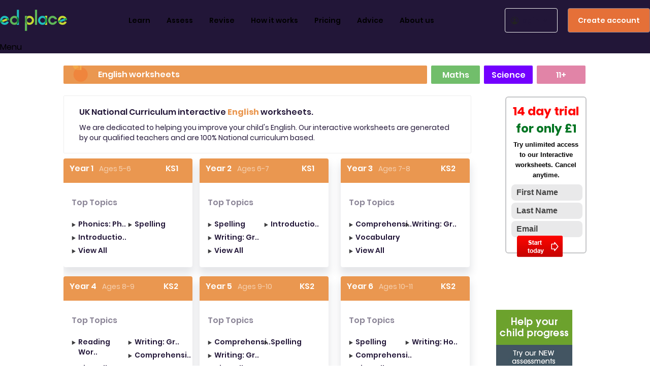

--- FILE ---
content_type: text/html; charset=UTF-8
request_url: https://www.edplace.com/teacher/english
body_size: 13669
content:
<!DOCTYPE html PUBLIC "-//W3C//DTD XHTML 1.0 Transitional//EN" "http://www.w3.org/TR/xhtml1/DTD/xhtml1-transitional.dtd">
<html xmlns="http://www.w3.org/1999/xhtml" xml:lang="en" lang="en">
<head>
<title>English Worksheets & Teaching Resources for Kids</title>
<meta name="Description" content="Interactive English Worksheets to help your child. Education resources, designed specifically for parents"/>
<meta name="Keywords" content="English interactive, worksheets, home tuition, home education"/> 
<meta name="google-site-verification" content="pSwFjfXFiAveIWGCh1uQuDf5qV1UjTWQHNZlXQiDFgw" />
<meta http-equiv="Content-Type"  content="text/html;charset=UTF-8" />
<meta name="author" content="EdPlace Limited" />
<meta name="copyright" content="Copyright EdPlace Limited 2026" />
<meta name="distribution" content="Global" />
<meta name="rating" content="General" />
<meta name="googlebot" content="noarchive" />
<meta name="0e0a14c9015499bc10ee566e85ea9e2ccf7fbd5b" content="6f8174fe548323158efd311c2e5193812c05e168" />
<!-- Arrange cookiebanner, abtasty, gtm script in series BU-3679 EID-1755 -->
<!-- Start cookieyes banner by cookieyes BU-3641 EID-1755 --> 
<script id="cookieyes" type="6ccf71a600783007c0f8a17a-text/javascript" src="https://cdn-cookieyes.com/client_data/aac92ed68960bd3f13036ecf/script.js"></script>
<!-- End cookieyes banner --><script type="6ccf71a600783007c0f8a17a-text/javascript" src="https://try.abtasty.com/4fcc2ec51984eb2e746e413747740d27.js"></script>
<!-- Google Tag Manager -->
<script type="6ccf71a600783007c0f8a17a-text/javascript">(function(w,d,s,l,i){w[l]=w[l]||[];w[l].push({'gtm.start':
		new Date().getTime(),event:'gtm.js'});var f=d.getElementsByTagName(s)[0],
		j=d.createElement(s),dl=l!='dataLayer'?'&l='+l:'';j.async=true;j.src=
		'https://www.googletagmanager.com/gtm.js?id='+i+dl;f.parentNode.insertBefore(j,f);
		})(window,document,'script','dataLayer','GTM-PF8MVZ');</script><!-- End Google Tag Manager --> <script type="6ccf71a600783007c0f8a17a-text/javascript">
	var site_root_url = "https://www.edplace.com/";
</script>
	<meta name="apple-itunes-app" content="app-id=964404645" />
<link href="https://www.edplace.com/tooltip/tooltip.css" rel="stylesheet" media="all"/>
	<link href="https://www.edplace.com/rootcss/main.css?v=7.9.46" rel="stylesheet" media="all" />
	<link href="https://www.edplace.com/rootcss/header.css" rel="stylesheet" media="all" />
				<link href="https://www.edplace.com/rootcss/newhome.css" rel="stylesheet" media="all" />
		<link href="https://www.edplace.com/rootcss/slider.css" rel="stylesheet" media="all" />
		<link href="https://www.edplace.com/assets/css/font.css" rel="stylesheet">
	

	<script type="6ccf71a600783007c0f8a17a-text/javascript" src="https://www.edplace.com/includes/js/jquery.min.js"></script>
	<script src="https://www.edplace.com/assets/fancybox/fancybox.umd.js" type="6ccf71a600783007c0f8a17a-text/javascript"></script>
	<link rel="stylesheet" href="https://www.edplace.com/assets/fancybox/fancybox.css" />
<script defer="defer" src="https://www.edplace.com/includes/js/common.js" type="6ccf71a600783007c0f8a17a-text/javascript"></script>
<!--<script type="text/javascript" src="//static.olark.com/js/wc.js"></script>
<script type="text/javascript">	wc_init("2903-644-10-4481");</script> -->   
<script type="6ccf71a600783007c0f8a17a-text/javascript">
/*
//<![CDATA[
function get_ie_version(){
var Browser = {
  Version: function() {
    var version = 8; // we assume a sane browser
    if (navigator.appVersion.indexOf("MSIE") != -1)
      version = parseFloat(navigator.appVersion.split("MSIE")[1]);
    return version;
  }
}
	if (Browser.Version() < 8) {
		setCookie('ie_version',Browser.Version(),30);
	}
	else
	{
		setCookie('ie_version', '', -1);
		setCookie('ie_warning', '', -1);
		
		//setCookie('ie_version',Browser.Version(),30);
		///setCookie('ie_warning','0',30);
	}
}

function setCookie(c_name,value,exdays)
{
	var exdate=new Date();
	exdate.setDate(exdate.getDate() + exdays);
	var c_value=escape(value) + ((exdays==null) ? "" : "; expires="+exdate.toUTCString());
	document.cookie=c_name + "=" + c_value;
}
function getCookie(c_name)
{
var i,x,y,ARRcookies=document.cookie.split(";");
for (i=0;i<ARRcookies.length;i++)
{
  x=ARRcookies[i].substr(0,ARRcookies[i].indexOf("="));
  y=ARRcookies[i].substr(ARRcookies[i].indexOf("=")+1);
  x=x.replace(/^\s+|\s+$/g,"");
  if (x==c_name)
    {
    return unescape(y);
    }
  }
}
get_ie_version();
//]]>
//<![CDATA[
if (getCookie('ie_version') < 8 && getCookie('ie_warning') !=1)
{		
		setCookie('ie_warning','1',30);
		$(document).ready(function() {
		var _message_to_show = '<div class="helpbox" id="lightBox"><div class="helpbox"><div class="heplbg"><div class="heading">Did you know your Internet Explorer is out of date? </div></div><div class="helpboxbg"><div style="overflow:auto;" id="student_list"><div style="font-family: Arial, Helvetica, sans-serif;font-size: 18px;padding: 0 0 0 10px;"><a href="http://windows.microsoft.com/en-GB/internet-explorer/downloads/ie" target="_blank" ><img src="images/ie.jpg" alt="ie" /></a><p>To use EdPlace we recommend you upgrade to a newer version of Internet Explorer. Just click on the icon to download the most up to date version.</p></div></div></div><div class="helpbtm"></div></div></div>';
			
		});
	}
	//]]>
*/
</script>
<link rel="stylesheet" href="https://www.edplace.com/rootcss/fancypopup.css" type="text/css" media="screen" />
<script type="6ccf71a600783007c0f8a17a-text/javascript">
//var __stormJs = 't1.stormiq.com/dcv4/jslib/4695_98DA4368_823A_4A3D_8EFE_CDAA801C376C.js';
</script>
<script src="https://www.edplace.com/includes/js/track.js" type="6ccf71a600783007c0f8a17a-text/javascript"></script>
<!-- tooltip -->
<link href="https://www.edplace.com/tooltip/tooltip.css" rel="stylesheet" type="text/css">	
<script type="6ccf71a600783007c0f8a17a-text/javascript" src="https://www.edplace.com/tooltip/script.js"></script>
<!-- Advertisment abnner -->
<link rel="stylesheet" href="https://www.edplace.com/rootcss/signup_adv_banner.css" type="text/css" media="screen" />

<link href="https://www.edplace.com/rootcss/new_dashboard.css" rel="stylesheet" media="all" />
<script type="6ccf71a600783007c0f8a17a-text/javascript">
	/*
var _prum = [['id', '54c64612abe53d4f55cdccb2'],
             ['mark', 'firstbyte', (new Date()).getTime()]];
(function() {
    var s = document.getElementsByTagName('script')[0]
      , p = document.createElement('script');
    p.async = 'async';
    p.src = '//rum-static.pingdom.net/prum.min.js';
    s.parentNode.insertBefore(p, s);
})();*/
</script>
<!-- Facebook re-marketing tracking pixel Code -->

<!-- Start Visual Website Optimizer Asynchronous Code -->
<script type="6ccf71a600783007c0f8a17a-text/javascript">
var _vwo_code=(function(){
var account_id=153314,
settings_tolerance=2000,
library_tolerance=2500,
use_existing_jquery=false,
// DO NOT EDIT BELOW THIS LINE
f=false,d=document;return{use_existing_jquery:function(){return use_existing_jquery;},library_tolerance:function(){return library_tolerance;},finish:function(){if(!f){f=true;var a=d.getElementById('_vis_opt_path_hides');if(a)a.parentNode.removeChild(a);}},finished:function(){return f;},load:function(a){var b=d.createElement('script');b.src=a;b.type='text/javascript';b.innerText;b.onerror=function(){_vwo_code.finish();};d.getElementsByTagName('head')[0].appendChild(b);},init:function(){settings_timer=setTimeout('_vwo_code.finish()',settings_tolerance);this.load('//dev.visualwebsiteoptimizer.com/j.php?a='+account_id+'&u='+encodeURIComponent(d.URL)+'&r='+Math.random());var a=d.createElement('style'),b='body{opacity:0 !important;filter:alpha(opacity=0) !important;background:none !important;}',h=d.getElementsByTagName('head')[0];a.setAttribute('id','_vis_opt_path_hides');a.setAttribute('type','text/css');if(a.styleSheet)a.styleSheet.cssText=b;else a.appendChild(d.createTextNode(b));h.appendChild(a);return settings_timer;}};}());_vwo_settings_timer=_vwo_code.init();
</script>
<!-- End Visual Website Optimizer Asynchronous Code -->


<!-- Add single Affiliate Window Mastertag tracking code to all site pages -->
<script defer="defer" src="https://www.edplace.com/assets/js/6282.js" type="6ccf71a600783007c0f8a17a-text/javascript"></script>
<!-- Add single Affiliate Window Mastertag tracking code to all site pages End-->
<!-- Facebook re-marketing tracking pixel Code End-->

	<style>
		.headertutorlink {
			display: none !important;
		}
	</style>
	<link href="https://www.edplace.com/assets/css/header_footer_bootstrap.css" rel="stylesheet" type="text/css" />

<link href="https://www.edplace.com/assets/css/slick.css" rel="stylesheet" type="text/css" />
	<link href="https://www.edplace.com/assets/css/style.css?v=7.9.46" rel="stylesheet" type="text/css" />
<link rel="icon" href="https://www.edplace.com/assets/images/edplace/favicon.ico" />
<!--Trial Form Popup -->
<link href="https://www.edplace.com/assets/css/new_poupup_responsive.css" rel="stylesheet" type="text/css" />
<link rel="stylesheet" href="https://www.edplace.com/assets/css/bootstrap-select.min.css">
<link rel="stylesheet" type="text/css" href="https://www.edplace.com/assets/css/fancybox_custom.css?v=7.9.46" media="screen" />
<!--Trial Form Popup -->
<script type="6ccf71a600783007c0f8a17a-text/javascript">

	$(window).scroll(function() {
		if (window.innerWidth > 1100) {
			//used to restrict the menu.
			var scroll = $(window).scrollTop();

			var gotIt = $('.cc_banner-wrapper').height();
			gotIt = (gotIt) ? gotIt : 0;

			var gotItTut = $('.headertutorlink').height();
			gotItTut = (gotItTut) ? parseInt(gotItTut) + 20 : 0;

			var totalHei = parseInt(gotItTut) + parseInt(gotIt);

			console.log(totalHei);

			if (scroll >= totalHei) {
				if (scroll == 0) {
					//$(".signup-btn").css('display', 'flex');
					$('.scrollsignup').css('display', 'none');
					$(".marginBot").css('margin-bottom', '0px');
				} else {
					//$(".worksheetouter-section1").css("margin", "86px 0 0");
					//	$('.signup-btn').css('display', 'none');
					$(".scrollsignup, .logout-btn").css('display', 'flex');
					$(".marginBot").css('margin-bottom', '85px');
				}
			} else {
				//$(".worksheetouter-section1").css("margin", "0");
				//$(".signup-btn").css('display', 'felxsss');
				$('.scrollsignup').css('display', 'none');
				$(".marginBot").css('margin-bottom', '0px');
			}
		}
	});

	/*
	$(function(){
		if(window.innerWidth > 1100){   
			//used to set the height of the neighbour divs
			var parentDiv = $('.topic1-banner').height();
			parentDiv = parseInt(parentDiv)-23;
			$('.col-lg-3.col-md-1.col-sm-12.col-xs-12').css('height',parentDiv+"px");
		}
	});
	*/
</script>

		
		<!-- Facebook Conversion Code for Key Page Views - Ed Place English -->
	<script type="6ccf71a600783007c0f8a17a-text/javascript">(function() {
	var _fbq = window._fbq || (window._fbq = []);
	if (!_fbq.loaded) {
	var fbds = document.createElement('script');
	fbds.async = true;
	fbds.src = '//connect.facebook.net/en_US/fbds.js';
	var s = document.getElementsByTagName('script')[0];
	s.parentNode.insertBefore(fbds, s);
	_fbq.loaded = true;
	}
	})();
	window._fbq = window._fbq || [];
	window._fbq.push(['track', '6039189663473', {'value':'0.00','currency':'GBP'}]);
	</script>
	<noscript><img height="1" width="1" alt="" style="display:none" src="https://www.facebook.com/tr?ev=6039189663473&amp;cd[value]=0.00&amp;cd[currency]=GBP&amp;noscript=1" /></noscript>
		
		
<link href="https://www.edplace.com/rootcss/topic.css?v=7.9.46" type="text/css"  rel="stylesheet" />
<script src="https://www.edplace.com/includes/js/css-pop.js" type="6ccf71a600783007c0f8a17a-text/javascript"></script>
<link rel="stylesheet" type="text/css" href="https://www.edplace.com/rootcss/popup.css" media="screen" />	
<!-- <link href="https://www.edplace.com//rootcss/reskin.css" rel="stylesheet" media="all" /> -->
		<link href="https://www.edplace.com/rootcss/reskin.css?v=7.9.46" rel="stylesheet" media="all" />
		</head>
<body> 
<!-- Google Tag Manager (noscript) shift to body BU-3679 EID-1755 -->
<!-- Google Tag Manager (noscript) -->
<noscript><iframe src="https://www.googletagmanager.com/ns.html?id=GTM-PF8MVZ"
		height="0" width="0" style="display:none;visibility:hidden"></iframe></noscript><!-- End Google Tag Manager (noscript) -->
<!--
<div id="blanket" style="display:none;"></div>
<div id="popUpDiv" style="display:none;">
	<iframe id="vidFrame" src="https://player.vimeo.com/video/143757969" width="630" height="354" frameborder="0" webkitAllowFullScreen mozallowfullscreen allowFullScreen></iframe>
	<a id="closeFrame" href="#" onclick="popup('popUpDiv')" ><img src="https://www.edplace.com//images/close-btn.png" alt="" /></a>
</div>
<script>
 	$(function(){		
		if(checkCookie(window.cookieName) != window.cookieValue){ createDiv(); }
		$("#closeFrame").click(function(){
			var src = $("#vidFrame").prop("src");
			$("#vidFrame").prop("src",src);
		});
	});
</script>
--><div class="bodywrapper">	
<!-- header -->

<link href="https://www.edplace.com/rootcss/summerpack.css" type="text/css"  rel="stylesheet" />
<script type="6ccf71a600783007c0f8a17a-text/javascript" src="https://www.edplace.com/includes/js/summerpack_popup.js"></script>
<link href="https://www.edplace.com/rootcss/summerpack_popup_form.css" type="text/css" rel="stylesheet" />
<script type="6ccf71a600783007c0f8a17a-text/javascript">
function summpackpopupfrom(){
	$('#summerpack_popup_form').show();
}	
$(document).ready(function(){
	$("#closesummerpackpopup").click(function(){
		$('#summerpack_popup_form').hide();
	});	
	$("#popup_holidayPack").click(function(){
		var is_true=validatePopupSummerUser(document.summerPopupFormOBJ);
		if(is_true==true){
			document.summerPopupFormOBJ.submit();
		}	
	});	
});
</script>
<div class="summerpopup" id="summerpack_popup_form" style="display:none;">
<div class="summerpackbaner popupsummerpackbaner">
	<div class="formSectn">
		<div class="formarea">
			<form name="summerPopupFormOBJ" id="summerPopupFormOBJ" method="post" action="https://www.edplace.com/summerpack"> <!-- onsubmit="return validatePopupSummerUser();" --><div class="closesummerpackpopup" id="closesummerpackpopup">x</div>
				<span class="heading" style="background:none;">Claim you FREE Summer pack for simple steps to get ahead!</span>
				<p>	<input class="frst" type="text" id="popup_first_name" name="popup_first_name" value="First Name" onfocus="if (!window.__cfRLUnblockHandlers) return false; if(this.value =='First Name'){this.value=''}" onBlur="if (!window.__cfRLUnblockHandlers) return false; checkPopupFieldValue(this.id, this.value, 'First Name');" data-cf-modified-6ccf71a600783007c0f8a17a-="" /> 
					<input class="lst" type="text" id="popup_last_name" name="popup_last_name" value="Last Name" onfocus="if (!window.__cfRLUnblockHandlers) return false; if(this.value =='Last Name'){this.value=''}" onBlur="if (!window.__cfRLUnblockHandlers) return false; checkPopupFieldValue(this.id, this.value, 'Last Name');" data-cf-modified-6ccf71a600783007c0f8a17a-="" />
				</p>
				<p>
					<input class="frst" type="text" id="popup_semail" name="popup_semail" value="Email" onfocus="if (!window.__cfRLUnblockHandlers) return false; if(this.value =='Email'){this.value=''}" onBlur="if (!window.__cfRLUnblockHandlers) return false; checkPopupEmailFieldValue(this.id, this.value, 'Email');" data-cf-modified-6ccf71a600783007c0f8a17a-="" /> 
					<select name='popup_child_year'  id="yearselectbox" style="width:288px;" class='styled'><option value=''>Childs Subject Year Group</option><option value='1!~!1'   Selected  >Maths Year 1 ages(5-6)</option><option value='1!~!2'   >Maths Year 2 ages(6-7)</option><option value='1!~!3'   >Maths Year 3 ages(7-8)</option><option value='1!~!4'   >Maths Year 4 ages(8-9)</option><option value='1!~!5'   >Maths Year 5 ages(9-10)</option><option value='1!~!6'   >Maths Year 6 ages(10-11)</option><option value='1!~!7'   >Maths Year 7 ages(11-12)</option><option value='1!~!8'   >Maths Year 8 ages(12-13)</option><option value='1!~!9'   >Maths Year 9 ages(13-14)</option><option value='1!~!10'   >Maths Year 10 ages(14-15)</option></select>				</p>
				<p>
					<input type="hidden" id="popup_subject_id" name="popup_subject_id" value="1" />  
					<span class="chBox"> 
					<input type="checkbox" name="popup_promotion_contact" id="popup_promotion_contact" checked="checked" value="1" />
					<label>We wont spam you, we don't believe in that. However we may contact you about future promotions and news about EdPlace. If you are happy to be contacted, please tick the box.</label>
					</span>
				</p> 
				<p class="summerpackpara">
					<input type="hidden" name="popup_holidayPack" value="save" />
					<input type="button" name="popup_holidayPack" id="popup_holidayPack" value="GET YOUR FREE SUMMER PACK" class="holidayPackbtn" />
				</p>
			</form> 
			<div class="clear"></div>
		</div>
	</div>
</div>	
</div>
<div class="clear"></div>
<link href="https://www.edplace.com/rootcss/common_navigation_menu.css?v=7.9.46" rel="stylesheet" type="text/css" />

<script type="6ccf71a600783007c0f8a17a-text/javascript">
   $(function() {

      var curr_scr = screen.width;

      if (curr_scr > 320 && curr_scr < 1180) {
         $('.samestylenewmenu').css('width', '32%');
      }
   });
</script>
<link href="https://www.edplace.com/rootcss/common_navigation_menu_unresponsive.css" rel="stylesheet" type="text/css" />

<div class="marginBot"></div>

<!-- Navigation area-->
<nav class="navbar navbar-default epl-navbar ">
   <div class="container-fluid">
      <!-- Brand and toggle get grouped for better mobile display -->
      <div class="navbar-header">
                  <!-- After login-->
                  <a class="navbar-brand pre-login-logo" href="https://www.edplace.com/" title="EdPlace Logo. Online source of automated worksheets for Maths, English and Science.">
            <img alt="logo" src="https://www.edplace.com/assets/images/edplace/edplace_logo.svg" />
         </a>
         <a href="https://www.edplace.com/pricing/" title="Sign up" class="signup-btn visible-sm">Sign up</a>
         <div class="menu-toggle hidden-lg  hidden-md" data-toggle="collapse" data-target="#bs-example-navbar-collapse-1">
            <span class="_label" id="menu-label">Menu</span>
            <div id="nav-icon">
               <span></span>
               <span></span>
               <span></span>
            </div>
         </div>
               </div>

      <!-- Collect the nav links, forms, and other content for toggling -->
      <div class="collapse navbar-collapse" id="bs-example-navbar-collapse-1">
                  <!-- before login -->
         <ul class="nav navbar-nav navbar-right">
            <li class="open-on-hover dropdown">
            <a class="dropdown-toggle visible-sm visible-xs" data-toggle="dropdown" role="button" aria-haspopup="true" aria-expanded="false" href="/worksheets" title="Worksheets & Resources">Learn</a>
               <a class="hidden-sm hidden-xs" href="/worksheets" title="Learn">Learn</a>
               <div class="submenu-before-login">
                  <div class="container">
                     <div class="submenu-wrapper">
                        <div class="outer-box">
                              <h3> <a href="https://www.edplace.com/maths"style="background-color:#71BE6B">
                              <img src="https://www.edplace.com/assets/images/maths.svg"><span>Maths</span></a></h3>
                              <ul class="inner-box"><li><ul class="subulnewmenu"><li>
                                    <a class="kssub-links" title="KEYSTAGE1" href="https://www.edplace.com/mathskeystage1">Key Stage 1</a></li><li><a href="https://www.edplace.com/year-1-maths-worksheets" title="Year 1">Year 1 <span>|</span></a>  <a href="https://www.edplace.com/category/maths/keystage1/year2/topic" title="Year 2">Year 2 <span>|</span></a>  </li></ul></li><li><ul class="subulnewmenu"><li>
                                    <a class="kssub-links" title="KEYSTAGE2" href="https://www.edplace.com/mathskeystage2">Key Stage 2</a></li><li><a href="https://www.edplace.com/year-3-maths-worksheets" title="Year 3">Year 3 <span>|</span></a>  <a href="https://www.edplace.com/year-4-maths-worksheets" title="Year 4">Year 4 <span>|</span></a>  <a href="https://www.edplace.com/year-5-maths-worksheets" title="Year 5">Year 5 <span>|</span></a>  <a href="https://www.edplace.com/category/maths/keystage2/year6/topic" title="Year 6">Year 6 <span>|</span></a>  </li></ul></li><li><ul class="subulnewmenu"><li>
                                    <a class="kssub-links" title="KEYSTAGE3" href="https://www.edplace.com/mathskeystage3">Key Stage 3</a></li><li><a href="https://www.edplace.com/year-7-maths-worksheets" title="Year 7">Year 7 <span>|</span></a>  <a href="https://www.edplace.com/category/maths/keystage3/year8/topic" title="Year 8">Year 8 <span>|</span></a>  <a href="https://www.edplace.com/category/maths/keystage3/year9/topic" title="Year 9">Year 9 <span>|</span></a>  </li></ul></li><li><ul class="subulnewmenu"><li>
                                    <a class="kssub-links" title="KEYSTAGE4" href="https://www.edplace.com/mathskeystage4">GCSE</a></li><li><a href="https://www.edplace.com/gcse-revision/maths" title="Maths">Maths <span>|</span></a>  </li></ul></li></ul></div><div class="outer-box">
                              <h3> <a href="https://www.edplace.com/english"style="background-color:#EA9750">
                              <img src="https://www.edplace.com/assets/images/english.svg"><span>English</span></a></h3>
                              <ul class="inner-box"><li><ul class="subulnewmenu"><li>
                                    <a class="kssub-links" title="KEYSTAGE1" href="https://www.edplace.com/englishkeystage1">Key Stage 1</a></li><li><a href="https://www.edplace.com/category/english/keystage1/year1/topic" title="Year 1">Year 1 <span>|</span></a>  <a href="https://www.edplace.com/category/english/keystage1/year2/topic" title="Year 2">Year 2 <span>|</span></a>  </li></ul></li><li><ul class="subulnewmenu"><li>
                                    <a class="kssub-links" title="KEYSTAGE2" href="https://www.edplace.com/englishkeystage2">Key Stage 2</a></li><li><a href="https://www.edplace.com/category/english/keystage2/year3/topic" title="Year 3">Year 3 <span>|</span></a>  <a href="https://www.edplace.com/category/english/keystage2/year4/topic" title="Year 4">Year 4 <span>|</span></a>  <a href="https://www.edplace.com/category/english/keystage2/year5/topic" title="Year 5">Year 5 <span>|</span></a>  <a href="https://www.edplace.com/category/english/keystage2/year6/topic" title="Year 6">Year 6 <span>|</span></a>  </li></ul></li><li><ul class="subulnewmenu"><li>
                                    <a class="kssub-links" title="KEYSTAGE3" href="https://www.edplace.com/englishkeystage3">Key Stage 3</a></li><li><a href="https://www.edplace.com/category/english/keystage3/year7/topic" title="Year 7">Year 7 <span>|</span></a>  <a href="https://www.edplace.com/category/english/keystage3/year8/topic" title="Year 8">Year 8 <span>|</span></a>  <a href="https://www.edplace.com/category/english/keystage3/year9/topic" title="Year 9">Year 9 <span>|</span></a>  </li></ul></li><li><ul class="subulnewmenu"><li>
                                    <a class="kssub-links" title="KEYSTAGE4" href="https://www.edplace.com/englishkeystage4">GCSE</a></li><li><a href="https://www.edplace.com/gcse-revision/english-literature" title="English Literature">English Literature <span>|</span></a>  <a href="https://www.edplace.com/gcse-revision/english-language" title="English Language">English Language <span>|</span></a>  </li></ul></li></ul></div><div class="outer-box">
                              <h3> <a href="https://www.edplace.com/science"style="background-color:#7300FF">
                              <img src="https://www.edplace.com/assets/images/science.svg"><span>Science</span></a></h3>
                              <ul class="inner-box"><li><ul class="subulnewmenu"><li>
                                    <a class="kssub-links" title="KEYSTAGE1" href="https://www.edplace.com/sciencekeystage1">Key Stage 1</a></li><li><a href="https://www.edplace.com/year-1-science-worksheets" title="Year 1">Year 1 <span>|</span></a>  <a href="https://www.edplace.com/category/science/keystage1/year2/topic" title="Year 2">Year 2 <span>|</span></a>  </li></ul></li><li><ul class="subulnewmenu"><li>
                                    <a class="kssub-links" title="KEYSTAGE2" href="https://www.edplace.com/sciencekeystage2">Key Stage 2</a></li><li><a href="https://www.edplace.com/category/science/keystage2/year3/topic" title="Year 3">Year 3 <span>|</span></a>  <a href="https://www.edplace.com/category/science/keystage2/year4/topic" title="Year 4">Year 4 <span>|</span></a>  <a href="https://www.edplace.com/category/science/keystage2/year5/topic" title="Year 5">Year 5 <span>|</span></a>  <a href="https://www.edplace.com/category/science/keystage2/year6/topic" title="Year 6">Year 6 <span>|</span></a>  </li></ul></li><li><ul class="subulnewmenu"><li>
                                    <a class="kssub-links" title="KEYSTAGE3" href="https://www.edplace.com/sciencekeystage3">Key Stage 3</a></li><li><a href="https://www.edplace.com/category/science/keystage3/year7/topic" title="Year 7">Year 7 <span>|</span></a>  <a href="https://www.edplace.com/category/science/keystage3/year8/topic" title="Year 8">Year 8 <span>|</span></a>  <a href="https://www.edplace.com/category/science/keystage3/year9/topic" title="Year 9">Year 9 <span>|</span></a>  </li></ul></li><li><ul class="subulnewmenu"><li>
                                    <a class="kssub-links" title="KEYSTAGE4" href="https://www.edplace.com/sciencekeystage4">GCSE</a></li><li><a href="https://www.edplace.com/gcse-revision/biology" title="Biology">Biology <span>|</span></a>  <a href="https://www.edplace.com/gcse-revision/chemistry" title="Chemistry">Chemistry <span>|</span></a>  <a href="https://www.edplace.com/gcse-revision/physics" title="Physics">Physics <span>|</span></a>  </li></ul></li></ul></div>
                        <div class="outer-box">
                           <h3>
                              <a href="https://www.edplace.com/11-plus" style="background-color:#E184A7">
                                 <img src="https://www.edplace.com/assets/images/11+.svg">
                                 <span>11+</span>
                              </a>
                           </h3>
                           <ul class="inner-box">
                                                            <li>
                                 <ul class="subulnewmenu">
                                    <li>
                                       <a class="kssub-links elevenplus-links" title="Verbal Reasoning" href="https://www.edplace.com/11-plus/verbal-reasoning">Verbal Reasoning</a>
                                    </li>
                                    <li>
                                       
                                       <a href="https://www.edplace.com/11-plus/verbal-reasoning/general/year3/worksheets/topic/all/all-topics" title="Year3">Year 3 <span>|</span></a>

                                       
                                       <a href="https://www.edplace.com/11-plus/verbal-reasoning/general/year4/worksheets/topic/all/all-topics" title="Year4">Year 4 <span>|</span></a>

                                       
                                       <a href="https://www.edplace.com/11-plus/verbal-reasoning/general/year5/worksheets/topic/all/all-topics" title="Year5">Year 5 <span>|</span></a>

                                                                           </li>
                                 </ul>
                              </li>
                                                            <li>
                                 <ul class="subulnewmenu">
                                    <li>
                                       <a class="kssub-links elevenplus-links" title="Non-verbal Reasoning" href="https://www.edplace.com/11-plus/non-verbal-reasoning">Non-verbal Reasoning</a>
                                    </li>
                                    <li>
                                       
                                       <a href="https://www.edplace.com/11-plus/verbal-reasoning/general/year3/worksheets/topic/all/all-topics" title="Year3">Year 3 <span>|</span></a>

                                       
                                       <a href="https://www.edplace.com/11-plus/verbal-reasoning/general/year4/worksheets/topic/all/all-topics" title="Year4">Year 4 <span>|</span></a>

                                       
                                       <a href="https://www.edplace.com/11-plus/verbal-reasoning/general/year5/worksheets/topic/all/all-topics" title="Year5">Year 5 <span>|</span></a>

                                                                           </li>
                                 </ul>
                              </li>
                                                            <li>
                                 <ul class="subulnewmenu">
                                    <li>
                                       <a class="kssub-links elevenplus-links" title="Maths and numerical reasoning" href="https://www.edplace.com/11-plus/maths-and-numerical-reasoning">Maths and numerical reasoning</a>
                                    </li>
                                    <li>
                                       
                                       <a href="https://www.edplace.com/11-plus/verbal-reasoning/general/year3/worksheets/topic/all/all-topics" title="Year3">Year 3 <span>|</span></a>

                                       
                                       <a href="https://www.edplace.com/11-plus/verbal-reasoning/general/year4/worksheets/topic/all/all-topics" title="Year4">Year 4 <span>|</span></a>

                                       
                                       <a href="https://www.edplace.com/11-plus/verbal-reasoning/general/year5/worksheets/topic/all/all-topics" title="Year5">Year 5 <span>|</span></a>

                                                                           </li>
                                 </ul>
                              </li>
                                                            <li>
                                 <ul class="subulnewmenu">
                                    <li>
                                       <a class="kssub-links elevenplus-links" title="English" href="https://www.edplace.com/11-plus/english">English</a>
                                    </li>
                                    <li>
                                       
                                       <a href="https://www.edplace.com/11-plus/verbal-reasoning/general/year3/worksheets/topic/all/all-topics" title="Year3">Year 3 <span>|</span></a>

                                       
                                       <a href="https://www.edplace.com/11-plus/verbal-reasoning/general/year4/worksheets/topic/all/all-topics" title="Year4">Year 4 <span>|</span></a>

                                       
                                       <a href="https://www.edplace.com/11-plus/verbal-reasoning/general/year5/worksheets/topic/all/all-topics" title="Year5">Year 5 <span>|</span></a>

                                                                           </li>
                                 </ul>
                              </li>
                                                         </ul>
                        </div>
                     </div>

                     <div class="submenu-wrapper">
                        <div class="outer-box">
                           <h3>
                              <a href="https://www.edplace.com/maths" style="background-color:#71BE6B">
                                 <img src="https://www.edplace.com/assets/images/maths.svg"><span> Maths Topics</span>
                              </a>
                           </h3>
                           <ul class="inner-box">
                              <li>
                                 <ul class="subulnewmenu">
                                    <li>

                                                                              <a href="https://www.edplace.com/popular_topic/maths/fractions" title="Fractions">Fractions <span>|</span></a>
                                                                              <a href="https://www.edplace.com/popular_topic/maths/division" title="Division">Division <span>|</span></a>
                                                                              <a href="https://www.edplace.com/popular_topic/maths/algebra" title="Algebra">Algebra <span>|</span></a>
                                                                              <a href="https://www.edplace.com/popular_topic/maths/addition" title="Addition">Addition <span>|</span></a>
                                                                              <a href="https://www.edplace.com/popular_topic/maths/area" title="Area">Area <span>|</span></a>
                                                                           </li>
                                 </ul>
                              </li>
                           </ul>
                           <a href="https://www.edplace.com/maths" title="See all topics" class="see-link">See all topics</a>
                        </div>

                        <div class="outer-box">
                           <h3>
                              <a href="https://www.edplace.com/english" style="background-color:#EA9750">
                                 <img src="https://www.edplace.com/assets/images/english.svg"><span>English Topics</span>
                              </a>
                           </h3>

                           <ul class="inner-box">
                              <li>
                                 <ul class="subulnewmenu">
                                    <li>

                                                                              <a href="https://www.edplace.com/popular_topic/english/adjectives" title="Adjectives">Adjectives <span>|</span></a>
                                                                              <a href="https://www.edplace.com/popular_topic/english/grammar" title="Grammar">Grammar <span>|</span></a>
                                                                              <a href="https://www.edplace.com/popular_topic/english/alphabet" title="Alphabet">Alphabet <span>|</span></a>
                                                                              <a href="https://www.edplace.com/popular_topic/english/nouns" title="Nouns">Nouns <span>|</span></a>
                                                                              <a href="https://www.edplace.com/popular_topic/english/adverbs" title="Adverbs">Adverbs <span>|</span></a>
                                                                           </li>
                                 </ul>
                              </li>
                           </ul>
                           <a href="https://www.edplace.com/english" title="See all topics" class="see-link">See all topics</a>
                        </div>

                        <div class="outer-box">
                           <h3>
                              <a href="https://www.edplace.com/science" style="background-color:#7300FF">
                                 <img src="https://www.edplace.com/assets/images/science.svg"><span> Science Topics</span>
                              </a>
                           </h3>
                           <ul class="inner-box">
                              <li>
                                 <ul class="subulnewmenu">
                                    <li>

                                                                              <a href="https://www.edplace.com/popular_topic/science/biology" title="Biology">Biology <span>|</span></a>
                                                                              <a href="https://www.edplace.com/popular_topic/science/physics" title="Physics">Physics <span>|</span></a>
                                                                              <a href="https://www.edplace.com/popular_topic/science/chemistry" title="Chemistry">Chemistry <span>|</span></a>
                                                                              <a href="https://www.edplace.com/popular_topic/science/electricity" title="Electricity">Electricity <span>|</span></a>
                                                                              <a href="https://www.edplace.com/popular_topic/science/health" title="Healthy Living And Diet">Healthy Living And Diet <span>|</span></a>
                                                                           </li>
                                 </ul>
                              </li>
                           </ul>
                           <a href="https://www.edplace.com/science" title="See all topics" class="see-link">See all topics</a>
                        </div>

                        <div class="outer-box">

                        </div>


                     </div>
                  </div>
               </div>
            </li>
            <li class="open-on-hover dropdown">
               <a  class="dropdown-toggle" data-toggle="dropdown" role="button" aria-haspopup="true" aria-expanded="false" href="javascript:void(0);" title="Assess">Assess</a>
               <div class="submenu-before-login full-width-wrapper">
                  <div class="container">
                     <ul class="subject-wrapper">
                     <li class="subject-box">
                           <ul>
                              <li class="subject-heading">
                                 <h3>Assessments</h3>
                              </li>
                              <li>
                                 <a href="https://www.edplace.com/catchup-assessments" title="Catch-up Assessments">Catch-up Assessments</a>
                              </li>
                              <li>
                                 <a href="https://www.edplace.com/termly-assessments" title="Termly Benchmark Assessments">Termly Benchmark Assessments</a>
                              </li>
                              <li>
                                 <a href="https://www.edplace.com/core-subjects-assessments" title="Combined Core Subject Assessments">Combined Core Subject Assessments</a>
                              </li>
                           </ul>
                        </li>
                        <li class="subject-box">
                           <ul>
                              <li class="subject-heading">
                                 <h3>Assessment Advice</h3>
                              </li>
                              <li>
                                 <a href="https://support.edplace.com/hc/en-us/articles/360018790897-What-are-the-different-types-of-assessments-available-and-when-should-I-use-them-with-my-child-" title="How to use our assessments">How to use our assessments</a>
                              </li>
                           </ul>
                        </li>
                        <li></li>
                        <li></li>
                     </ul>
                  </div>
               </div>
            </li>
            <li class="open-on-hover dropdown">
               <a class="dropdown-toggle" data-toggle="dropdown" role="button" aria-haspopup="true" aria-expanded="false" href="javascript:void(0);" title="Revise">Revise</a>
               <div class="submenu-before-login full-width-wrapper">
                  <div class="container">
                     <ul class="subject-wrapper">
                        <li class="subject-box">
                                 <ul><li class="subject-heading">
                                 <h3>
                                    <a href="https://www.edplace.com/gcse-revision" title="GCSE">GCSE</a>
                                 </h3>
                              </li><li >
                                 <h3>
                                    <a href="https://www.edplace.com/gcse-revision/maths" title="Maths">Maths</a>
                                 </h3>
                              </li><li >
                                 <h3>
                                    <a href="https://www.edplace.com/gcse-revision/english-literature" title="English Literature">English Literature</a>
                                 </h3>
                              </li><li >
                                 <h3>
                                    <a href="https://www.edplace.com/gcse-revision/english-language" title="English Language">English Language</a>
                                 </h3>
                              </li><li >
                                 <h3>
                                    <a href="https://www.edplace.com/gcse-revision/biology" title="Biology">Biology</a>
                                 </h3>
                              </li><li >
                                 <h3>
                                    <a href="https://www.edplace.com/gcse-revision/chemistry" title="Chemistry">Chemistry</a>
                                 </h3>
                              </li><li >
                                 <h3>
                                    <a href="https://www.edplace.com/gcse-revision/physics" title="Physics">Physics</a>
                                 </h3>
                              </li></ul></li><li class="subject-box">
                                 <ul><li class="subject-heading">
                                 <h3>
                                    <a href="https://www.edplace.com/sats" title="SATs">SATs</a>
                                 </h3>
                              </li><li >
                                 <h3>
                                    <a href="https://www.edplace.com/category/maths/keystage2/year6/topic" title="Maths">Maths</a>
                                 </h3>
                              </li><li >
                                 <h3>
                                    <a href="https://www.edplace.com/popular_topic/english/reading-comprehension" title="Reading Comprehension">Reading Comprehension</a>
                                 </h3>
                              </li><li >
                                 <h3>
                                    <a href="https://www.edplace.com/category/english/keystage2/year6/topic" title="SPAG">SPAG</a>
                                 </h3>
                              </li><li >
                                 <h3>
                                    <a href="https://www.edplace.com/worksheet/english/keystage2/year6/topic/744/sats-practice-papers" title="Practice Papers">Practice Papers</a>
                                 </h3>
                              </li></ul></li><li class="subject-box">
                                 <ul><li class="subject-heading">
                                 <h3>
                                    <a href="https://www.edplace.com/11-plus" title="11+">11+</a>
                                 </h3>
                              </li><li >
                                 <h3>
                                    <a href="https://www.edplace.com/11-plus/maths" title="Maths">Maths</a>
                                 </h3>
                              </li><li >
                                 <h3>
                                    <a href="https://www.edplace.com/11-plus/english" title="English">English</a>
                                 </h3>
                              </li><li >
                                 <h3>
                                    <a href="https://www.edplace.com/11-plus/verbal-reasoning" title="Verbal reasoning">Verbal reasoning</a>
                                 </h3>
                              </li><li >
                                 <h3>
                                    <a href="https://www.edplace.com/11-plus/spatial-and-non-verbal-reasoning" title="Non-verbal reasoning">Non-verbal reasoning</a>
                                 </h3>
                              </li><li >
                                 <h3>
                                    <a href="https://www.edplace.com/11-plus/practice-papers" title="Practice papers">Practice papers</a>
                                 </h3>
                              </li></ul></li><li class="subject-box">
                                 <ul><li class="subject-heading">
                                 <h3>
                                    <a href="https://www.edplace.com/blog" title="Revision Tips">Revision Tips</a>
                                 </h3>
                              </li><li >
                                 <h3>
                                    <a href="https://www.edplace.com/blog/tag/gcse" title="How to prepare for GCSEs">How to prepare for GCSEs</a>
                                 </h3>
                              </li><li >
                                 <h3>
                                    <a href="https://www.edplace.com/blog/sats/key-stage-2-sats-overview" title="How to prepare for SATs">How to prepare for SATs</a>
                                 </h3>
                              </li><li >
                                 <h3>
                                    <a href="https://www.edplace.com/blog/tag/11_plus" title="How to prepare for 11+">How to prepare for 11+</a>
                                 </h3>
                              </li><li >
                                 <h3>
                                    <a href="https://www.edplace.com/blog/tag/9-1_gcse" title="Understanding GCSE 9-1 Marks">Understanding GCSE 9-1 Marks</a>
                                 </h3>
                              </li><li >
                                 <h3>
                                    <a href="https://www.edplace.com/blog/gcse/how-to-minimise-exam-stress-for-mental-well-being" title="Managing exam stress">Managing exam stress</a>
                                 </h3>
                              </li></ul></li>                     </ul>
                  </div>
               </div>
            </li>
            <!-- Start adding tuition link under RM-2006 by EID 1755 -->
            <!-- <li><a href="https://www.edplace.com/online-tuition" title="Tuition">Tuition</a></li> -->
            <!-- End adding tuition link under RM-2006 by EID 1755 -->
            <li><a href="https://www.edplace.com/features" title="How it works">How it works</a></li>
            <li><a href="https://www.edplace.com/pricing/" title="Pricing">Pricing</a></li>
            <li class="open-on-hover dropdown">
               <a  class="dropdown-toggle" data-toggle="dropdown" role="button" aria-haspopup="true" aria-expanded="false" href="javascript:void(0);" title="Advice">Advice</a>
               <div class="submenu-before-login full-width-wrapper">
                  <div class="container">
                     <ul class="subject-wrapper">
                     <li class="subject-box">
                           <ul>
                              <li class="subject-heading">
                                 <h3>
                                  The best revision app for:
                                 </h3>
                              </li>
                              <li>
                                 <a href="https://www.edplace.com/gcse-revision" title="GCSEs">GCSEs</a>
                              </li>
                              <li>
                                 <a href="https://www.edplace.com/sats" title="SATs">SATs</a>
                              </li>
                              <li>
                                 <a href="https://www.edplace.com/homeschooling" title="Homeschooling">Homeschooling</a>
                              </li>
                              <li>
                                 <a href="https://www.edplace.com/send" title="SEND Support">SEND Support</a>
                              </li>
                              <li>
                                 <a href="https://www.edplace.com/11-plus" title="11+">11+</a>
                              </li>
                              <li>
                                 <!-- <a href="https://www.edplace.com/tutors" title="Tutors/Tuition Centres">Tutors/Tuition Centres</a> -->
                              </li>
                           </ul>
                        </li>
                        <li class="subject-box">
                           <ul>
                              <li class="subject-heading">
                                 <h3>
                                    Advice
                                 </h3>
                              </li>
                              <li>
                                 <a href="https://www.edplace.com/blog/tag/gcse/" title="GCSEs">GCSEs</a>
                              </li>
                              <li>
                                 <a href="https://www.edplace.com/blog/tag/sats/" title="SATs">SATs</a>
                              </li>
                              <li>
                                 <a href="https://www.edplace.com/blog/tag/homeschooling/" title="Homeschooling">Homeschooling</a>
                              </li>
                              <li>
                                 <a href="https://www.edplace.com/blog/tag/send/" title="SEND Support">SEND Support</a>
                              </li>
                              <li>
                                 <a href="https://www.edplace.com/blog/tag/11_plus/" title="11+">11+</a>
                              </li>
                              <li>
                                 <a href="https://www.edplace.com/blog/tag/customer_stories/" title="Customer Stories">Customer Stories</a>
                              </li>
                              <li> 
                                 <a href="https://www.edplace.com/mumsnetapproved" title="Mumsnet Reviews">Mumsnet Reviews</a>
                              </li>
                           </ul>
                        </li>
                        <li class="subject-box green-box">
                           <ul>
                              <li class="subject-heading">
                                 <h3>
                                    <a href="http://support.edplace.com/" title="Customer Support">Customer Support</a>
                                 </h3>
                              </li>
                              <li>
                                 <a href="https://www.edplace.com/contact" title="Contact us">Contact us</a>
                              </li>
                              
                              <li>
                                 <a href="/cdn-cgi/l/email-protection#68000d0418280d0c1804090b0d460b0705" title="help@edplace.com"><span class="__cf_email__" data-cfemail="e9818c8599a98c8d9985888a8cc78a8684">[email&#160;protected]</span></a>
                              </li>
                              <li>
                                 <a href="http://support.edplace.com/" title="Support site ">Support site </a>
                              </li>
                           </ul>
                        </li>
                     </ul>
                  </div>
               </div>
            </li>
            <li><a href="https://www.edplace.com/about_us" title="About us">About us</a></li>
            <li class="dropdown cta-link"><a href="#" class="dropdown-toggle" data-toggle="dropdown" role="button" aria-haspopup="true" aria-expanded="false"><svg width="15" height="15" viewBox="0 0 15 15" fill="none" xmlns="http://www.w3.org/2000/svg"><path d="M5 5.5C5 4.11929 6.11929 3 7.5 3C8.88071 3 10 4.11929 10 5.5C10 6.88071 8.88071 8 7.5 8C6.11929 8 5 6.88071 5 5.5Z" fill="#222222"/>
            <path fill-rule="evenodd" clip-rule="evenodd" d="M7.5 0C3.35786 0 0 3.35786 0 7.5C0 11.6421 3.35786 15 7.5 15C11.6421 15 15 11.6421 15 7.5C15 3.35786 11.6421 0 7.5 0ZM1 7.5C1 3.91015 3.91015 1 7.5 1C11.0899 1 14 3.91015 14 7.5C14 9.34956 13.2275 11.0187 11.9875 12.2024C11.8365 10.4086 10.3328 9 8.5 9H6.5C4.66724 9 3.16345 10.4086 3.01247 12.2024C1.77251 11.0187 1 9.34956 1 7.5Z" fill="#222222"/>
            </svg>Login <img class="hidden-sm hidden-xs" alt="expand-dark" src="https://www.edplace.com/assets/images/edplace/ic-expand-dark.svg" /> </a>
               <ul class="dropdown-menu">
                  <li><a href="javascript:void(0);" onclick="if (!window.__cfRLUnblockHandlers) return false; location.href='https://www.edplace.com/parent/'" title="Parent" data-cf-modified-6ccf71a600783007c0f8a17a-="">Parent<img alt="right" class="hidden-sm" src="https://www.edplace.com/assets/images/edplace/ic-chevron-right.svg" /></a></li>
                  <li><a href="javascript:void(0);" onclick="if (!window.__cfRLUnblockHandlers) return false; location.href='https://www.edplace.com/student/'" title="Student" data-cf-modified-6ccf71a600783007c0f8a17a-="">Student<img alt="right" class="hidden-sm" src="https://www.edplace.com/assets/images/edplace/ic-chevron-right.svg" /></a></li>
                  <li><a href="javascript:void(0);" onclick="if (!window.__cfRLUnblockHandlers) return false; location.href='https://www.edplace.com/teacher/'" title="Teachers" data-cf-modified-6ccf71a600783007c0f8a17a-="">Teachers<img alt="right" class="hidden-sm" src="https://www.edplace.com/assets/images/edplace/ic-chevron-right.svg" /></a></li>
               </ul>
            </li>
            <li class="cta-link hidden-sm">
                              <a href="https://www.edplace.com/pricing/" title="Create account" class="signup-btn">Create account</a>
                              <!-- <a href="https://www.edplace.com/signup" title="Start your £1 trial" class="signup-btn ">Start your £1 trial</a> -->
               <a href="javascript:void(0);" data-toggle="modal" data-target="#free-trial" id="create-an-account" style="display:none;"></a>
            </li>
         </ul>
         <!-- before login -->
               </div><!-- /.navbar-collapse -->
   </div><!-- /.container-fluid -->
      
   </nav>



<!-- Modal -->
 
<script data-cfasync="false" src="/cdn-cgi/scripts/5c5dd728/cloudflare-static/email-decode.min.js"></script><script type="6ccf71a600783007c0f8a17a-text/javascript">
   var signupType = "";
   var FRAMEWORK_PATH = 'https://www.edplace.com/activity/web/index.php/';
</script>
<div class="cnt-case">
 <div id="worksheetHeadRow">
    <div id="readHeading_box">
      <!--heading box starts-->
      <!--<div class="orange_left_cor"></div>-->
      <div class="orange_bg" style="background-color:#EA9750">
        <!--title mid starts-->
        <div><h1 class="heading fltLeft">English worksheets</h1></div>
        <span class="headingIcon" ><img alt="" src="https://www.edplace.com/assets/images/edplace/english-tab-bg.png" /></span>
        <!--title mid ends-->
      </div>
      <!--<div class="orange_right_cor"></div>-->
      <!--heading box ends-->
    </div>
	<div class="mathTab"><a href="https://www.edplace.com/maths"style="background-color:#71BE6B">Maths</a></div><div class="scienceTab"><a href="https://www.edplace.com/science"style="background-color:#7300FF">Science</a></div><div class="elevenplusTab"><a href="https://www.edplace.com/11+"style="background-color:#E184A7">11+</a></div>  </div>
  <div class="left-sec_ws" style="padding-top:9px;">
	<div id="top_dailogBox" class="orangeBird">
		<div class="whitBox"> 
			<!--<div class="topCurve"></div>-->
			<div class="W_Cont"> 
				<!--<h2>Help your child get ahead in <span class="orangeLang">English</span>.</h2>-->
				<h2>UK National Curriculum interactive <span class="orangeLang" style="color:#EA9750">English</span> worksheets.</h2>
				<p>We are dedicated to helping you improve your child's English. Our interactive worksheets are generated by our qualified teachers and are 100% National curriculum based.</p>
			</div>
			<!--<div class="bottomCurve"></div>-->
		</div> 
    </div>
	<div class="clear"></div>
		 <!-- Start boxesContainer -->
		<div id="boxesContainer">
		 
		<div class="yboxes" >
		 <div class="orangeTopHead Head" style="background-color:#EA9750" onclick="if (!window.__cfRLUnblockHandlers) return false; location.href='https://www.edplace.com/category/english/keystage1/year1/topic/'" data-cf-modified-6ccf71a600783007c0f8a17a-="">
		 <h3  class="year">Year 1 
		 <span class="age">Ages 5-6</span> <span class="ks">KS1</span></h3>
		 
		 </div>
		
		 <div class="yboxesCont">
		
			 <p class="Topics">Top Topics</p> 
			 
			 <ul class="tLinks">
			 	<h3><li><a href="https://www.edplace.com/worksheet/english/keystage1/year1/topic/624/phonics:-phonological-awareness" alt="Phonics: Phonological Awareness" title="Phonics: Phonological Awareness">Phonics: Ph..</a></li><li><a href="https://www.edplace.com/worksheet/english/keystage1/year1/topic/632/spelling" alt="Spelling" title="Spelling">Spelling</a></li><li><a href="https://www.edplace.com/worksheet/english/keystage1/year1/topic/1368/introduction-to-comprehension" alt="Introduction to Comprehension" title="Introduction to Comprehension">Introductio..</a></li></h3>				<li><h3><a href="https://www.edplace.com/category/english/keystage1/year1/topic/">View All</a></h3></li> 
			 </ul> 
		 </div>
		 <div class="yboxesBottom"></div>
		
		</div>

		  
		<div class="yboxes" >
		 <div class="orangeTopHead Head" style="background-color:#EA9750" onclick="if (!window.__cfRLUnblockHandlers) return false; location.href='https://www.edplace.com/category/english/keystage1/year2/topic/'" data-cf-modified-6ccf71a600783007c0f8a17a-="">
		 <h3  class="year">Year 2 
		 <span class="age">Ages 6-7</span> <span class="ks">KS1</span></h3>
		 
		 </div>
		
		 <div class="yboxesCont">
		
			 <p class="Topics">Top Topics</p> 
			 
			 <ul class="tLinks">
			 	<h3><li><a href="https://www.edplace.com/worksheet/english/keystage1/year2/topic/632/spelling" alt="Spelling" title="Spelling">Spelling</a></li><li><a href="https://www.edplace.com/worksheet/english/keystage1/year2/topic/1368/introduction-to-comprehension" alt="Introduction to Comprehension" title="Introduction to Comprehension">Introductio..</a></li><li><a href="https://www.edplace.com/worksheet/english/keystage1/year2/topic/878/writing:-grammar" alt="Writing: Grammar" title="Writing: Grammar">Writing: Gr..</a></li></h3>				<li><h3><a href="https://www.edplace.com/category/english/keystage1/year2/topic/">View All</a></h3></li> 
			 </ul> 
		 </div>
		 <div class="yboxesBottom"></div>
		
		</div>

		  
		<div class="yboxes Lastyboxes" >
		 <div class="orangeTopHead Head" style="background-color:#EA9750" onclick="if (!window.__cfRLUnblockHandlers) return false; location.href='https://www.edplace.com/category/english/keystage2/year3/topic/'" data-cf-modified-6ccf71a600783007c0f8a17a-="">
		 <h3  class="year">Year 3 
		 <span class="age">Ages 7-8</span> <span class="ks">KS2</span></h3>
		 
		 </div>
		
		 <div class="yboxesCont">
		
			 <p class="Topics">Top Topics</p> 
			 
			 <ul class="tLinks">
			 	<h3><li><a href="https://www.edplace.com/worksheet/english/keystage2/year3/topic/44/comprehension:-fiction" alt="Comprehension: Fiction" title="Comprehension: Fiction">Comprehensi..</a></li><li><a href="https://www.edplace.com/worksheet/english/keystage2/year3/topic/878/writing:-grammar" alt="Writing: Grammar" title="Writing: Grammar">Writing: Gr..</a></li><li><a href="https://www.edplace.com/worksheet/english/keystage2/year3/topic/968/vocabulary" alt="Vocabulary" title="Vocabulary">Vocabulary</a></li></h3>				<li><h3><a href="https://www.edplace.com/category/english/keystage2/year3/topic/">View All</a></h3></li> 
			 </ul> 
		 </div>
		 <div class="yboxesBottom"></div>
		
		</div>

		 <div class='clear'></div> 
		<div class="yboxes" >
		 <div class="orangeTopHead Head" style="background-color:#EA9750" onclick="if (!window.__cfRLUnblockHandlers) return false; location.href='https://www.edplace.com/category/english/keystage2/year4/topic/'" data-cf-modified-6ccf71a600783007c0f8a17a-="">
		 <h3  class="year">Year 4 
		 <span class="age">Ages 8-9</span> <span class="ks">KS2</span></h3>
		 
		 </div>
		
		 <div class="yboxesCont">
		
			 <p class="Topics">Top Topics</p> 
			 
			 <ul class="tLinks">
			 	<h3><li><a href="https://www.edplace.com/worksheet/english/keystage2/year4/topic/972/reading-words" alt="Reading Words" title="Reading Words">Reading Wor..</a></li><li><a href="https://www.edplace.com/worksheet/english/keystage2/year4/topic/878/writing:-grammar" alt="Writing: Grammar" title="Writing: Grammar">Writing: Gr..</a></li><li><a href="https://www.edplace.com/worksheet/english/keystage2/year4/topic/44/comprehension:-fiction" alt="Comprehension: Fiction" title="Comprehension: Fiction">Comprehensi..</a></li></h3>				<li><h3><a href="https://www.edplace.com/category/english/keystage2/year4/topic/">View All</a></h3></li> 
			 </ul> 
		 </div>
		 <div class="yboxesBottom"></div>
		
		</div>

		  
		<div class="yboxes" >
		 <div class="orangeTopHead Head" style="background-color:#EA9750" onclick="if (!window.__cfRLUnblockHandlers) return false; location.href='https://www.edplace.com/category/english/keystage2/year5/topic/'" data-cf-modified-6ccf71a600783007c0f8a17a-="">
		 <h3  class="year">Year 5 
		 <span class="age">Ages 9-10</span> <span class="ks">KS2</span></h3>
		 
		 </div>
		
		 <div class="yboxesCont">
		
			 <p class="Topics">Top Topics</p> 
			 
			 <ul class="tLinks">
			 	<h3><li><a href="https://www.edplace.com/worksheet/english/keystage2/year5/topic/44/comprehension:-fiction" alt="Comprehension: Fiction" title="Comprehension: Fiction">Comprehensi..</a></li><li><a href="https://www.edplace.com/worksheet/english/keystage2/year5/topic/632/spelling" alt="Spelling" title="Spelling">Spelling</a></li><li><a href="https://www.edplace.com/worksheet/english/keystage2/year5/topic/878/writing:-grammar" alt="Writing: Grammar" title="Writing: Grammar">Writing: Gr..</a></li></h3>				<li><h3><a href="https://www.edplace.com/category/english/keystage2/year5/topic/">View All</a></h3></li> 
			 </ul> 
		 </div>
		 <div class="yboxesBottom"></div>
		
		</div>

		  
		<div class="yboxes Lastyboxes" >
		 <div class="orangeTopHead Head" style="background-color:#EA9750" onclick="if (!window.__cfRLUnblockHandlers) return false; location.href='https://www.edplace.com/category/english/keystage2/year6/topic/'" data-cf-modified-6ccf71a600783007c0f8a17a-="">
		 <h3  class="year">Year 6 
		 <span class="age">Ages 10-11</span> <span class="ks">KS2</span></h3>
		 
		 </div>
		
		 <div class="yboxesCont">
		
			 <p class="Topics">Top Topics</p> 
			 
			 <ul class="tLinks">
			 	<h3><li><a href="https://www.edplace.com/worksheet/english/keystage2/year6/topic/632/spelling" alt="Spelling" title="Spelling">Spelling</a></li><li><a href="https://www.edplace.com/worksheet/english/keystage2/year6/topic/960/writing:-how-to-write" alt="Writing: How to Write" title="Writing: How to Write">Writing: Ho..</a></li><li><a href="https://www.edplace.com/worksheet/english/keystage2/year6/topic/44/comprehension:-fiction" alt="Comprehension: Fiction" title="Comprehension: Fiction">Comprehensi..</a></li></h3>				<li><h3><a href="https://www.edplace.com/category/english/keystage2/year6/topic/">View All</a></h3></li> 
			 </ul> 
		 </div>
		 <div class="yboxesBottom"></div>
		
		</div>

		 <div class='clear'></div> 
		<div class="yboxes" >
		 <div class="orangeTopHead Head" style="background-color:#EA9750" onclick="if (!window.__cfRLUnblockHandlers) return false; location.href='https://www.edplace.com/category/english/keystage3/year7/topic/'" data-cf-modified-6ccf71a600783007c0f8a17a-="">
		 <h3  class="year">Year 7 
		 <span class="age">Ages 11-12</span> <span class="ks">KS3</span></h3>
		 
		 </div>
		
		 <div class="yboxesCont">
		
			 <p class="Topics">Top Topics</p> 
			 
			 <ul class="tLinks">
			 	<h3><li><a href="https://www.edplace.com/worksheet/english/keystage3/year7/topic/44/comprehension:-fiction" alt="Comprehension: Fiction" title="Comprehension: Fiction">Comprehensi..</a></li><li><a href="https://www.edplace.com/worksheet/english/keystage3/year7/topic/968/vocabulary" alt="Vocabulary" title="Vocabulary">Vocabulary</a></li><li><a href="https://www.edplace.com/worksheet/english/keystage3/year7/topic/960/writing:-how-to-write" alt="Writing: How to Write" title="Writing: How to Write">Writing: Ho..</a></li></h3>				<li><h3><a href="https://www.edplace.com/category/english/keystage3/year7/topic/">View All</a></h3></li> 
			 </ul> 
		 </div>
		 <div class="yboxesBottom"></div>
		
		</div>

		  
		<div class="yboxes" >
		 <div class="orangeTopHead Head" style="background-color:#EA9750" onclick="if (!window.__cfRLUnblockHandlers) return false; location.href='https://www.edplace.com/category/english/keystage3/year8/topic/'" data-cf-modified-6ccf71a600783007c0f8a17a-="">
		 <h3  class="year">Year 8 
		 <span class="age">Ages 12-13</span> <span class="ks">KS3</span></h3>
		 
		 </div>
		
		 <div class="yboxesCont">
		
			 <p class="Topics">Top Topics</p> 
			 
			 <ul class="tLinks">
			 	<h3><li><a href="https://www.edplace.com/worksheet/english/keystage3/year8/topic/44/comprehension:-fiction" alt="Comprehension: Fiction" title="Comprehension: Fiction">Comprehensi..</a></li><li><a href="https://www.edplace.com/worksheet/english/keystage3/year8/topic/45/writing:-what-to-write" alt="Writing: What to Write" title="Writing: What to Write">Writing: Wh..</a></li><li><a href="https://www.edplace.com/worksheet/english/keystage3/year8/topic/205/comprehension:-poetry" alt="Comprehension: Poetry" title="Comprehension: Poetry">Comprehensi..</a></li></h3>				<li><h3><a href="https://www.edplace.com/category/english/keystage3/year8/topic/">View All</a></h3></li> 
			 </ul> 
		 </div>
		 <div class="yboxesBottom"></div>
		
		</div>

		  
		<div class="yboxes Lastyboxes" >
		 <div class="orangeTopHead Head" style="background-color:#EA9750" onclick="if (!window.__cfRLUnblockHandlers) return false; location.href='https://www.edplace.com/category/english/keystage3/year9/topic/'" data-cf-modified-6ccf71a600783007c0f8a17a-="">
		 <h3  class="year">Year 9 
		 <span class="age">Ages 13-14</span> <span class="ks">KS3</span></h3>
		 
		 </div>
		
		 <div class="yboxesCont">
		
			 <p class="Topics">Top Topics</p> 
			 
			 <ul class="tLinks">
			 	<h3><li><a href="https://www.edplace.com/worksheet/english/keystage3/year9/topic/45/writing:-what-to-write" alt="Writing: What to Write" title="Writing: What to Write">Writing: Wh..</a></li><li><a href="https://www.edplace.com/worksheet/english/keystage3/year9/topic/44/comprehension:-fiction" alt="Comprehension: Fiction" title="Comprehension: Fiction">Comprehensi..</a></li><li><a href="https://www.edplace.com/worksheet/english/keystage3/year9/topic/205/comprehension:-poetry" alt="Comprehension: Poetry" title="Comprehension: Poetry">Comprehensi..</a></li></h3>				<li><h3><a href="https://www.edplace.com/category/english/keystage3/year9/topic/">View All</a></h3></li> 
			 </ul> 
		 </div>
		 <div class="yboxesBottom"></div>
		
		</div>

		 <div class='clear'></div> 
		<div class="yboxes" >
		 <div class="orangeTopHead Head" style="background-color:#EA9750" onclick="if (!window.__cfRLUnblockHandlers) return false; location.href='https://www.edplace.com/category/english/keystage4/year10/topic/'" data-cf-modified-6ccf71a600783007c0f8a17a-="">
		 <h3  class="year">Year GCSE 
		 <span class="age">Ages 14-16</span> <span class="ks">KS4</span></h3>
		 
		 </div>
		
		 <div class="yboxesCont">
		
			 <p class="Topics">Top Topics</p> 
			 
			 <ul class="tLinks">
			 	<h3><li><a href="https://www.edplace.com/worksheet/english/keystage4/year10/topic/1252/literature:-poetry" alt="Literature: Poetry" title="Literature: Poetry">Literature:..</a></li><li><a href="https://www.edplace.com/worksheet/english/keystage4/year10/topic/1248/literature:-shakespeare" alt="Literature: Shakespeare" title="Literature: Shakespeare">Literature:..</a></li><li><a href="https://www.edplace.com/worksheet/english/keystage4/year10/topic/1249/literature:-19th-century-novel" alt="Literature: 19th Century Novel" title="Literature: 19th Century Novel">Literature:..</a></li></h3>				<li><h3><a href="https://www.edplace.com/category/english/keystage4/year10/topic/">View All</a></h3></li> 
			 </ul> 
		 </div>
		 <div class="yboxesBottom"></div>
		
		</div>

		 		   <div id="searchNow" class="notfoundeddi">
				Can't find what you are looking for? Search by keyword or topic name. <a href="https://www.edplace.com/category.php?sub=english&type=srch">Search Now..</a>
			</div>
		<div class="clear"></div>
		 
		</div>
		  <!-- End boxesContainer -->
	 </div>
  <!-- Right Side bar Vedio Tour Light box js and css -->
<script src="https://www.edplace.com/includes/js/jquery.colorbox.js" type="6ccf71a600783007c0f8a17a-text/javascript"></script>
<link rel="stylesheet" href="https://www.edplace.com/rootcss/colorbox.css" type="text/css" media="screen" />
<script type="6ccf71a600783007c0f8a17a-text/javascript">	
$(document).ready(function(){
	/* Examples of how to assign the ColorBox event to elements */
	$("#vediotourajax").colorbox();
});
</script>
 
 <div id="rightSidebar_ws"> 
		<div class="free_trial_new" style="margin-bottom: 25px;">
<h2 style="text-align: center;"><span style="color: rgb(255, 0, 0);">14 day trial</span> <span>for only &pound;1</span></h2>
<p style="padding: 0px 10px; text-align: center;">Try unlimited access to our Interactive worksheets. Cancel anytime.</p>
<form action="https://www.edplace.com/signup.php" method="post" name="data_form" onsubmit="if (!window.__cfRLUnblockHandlers) return false; return CheckForm();" data-cf-modified-6ccf71a600783007c0f8a17a-="">
    <input type="text" name="fname" value="First Name" onfocus="if (!window.__cfRLUnblockHandlers) return false; if(this.value==`First Name`) this.value=``;" onblur="if (!window.__cfRLUnblockHandlers) return false; if(this.value==``) this.value=`First Name`;" data-cf-modified-6ccf71a600783007c0f8a17a-="" />     <input type="text" name="lname" value="Last Name" onfocus="if (!window.__cfRLUnblockHandlers) return false; if(this.value==`Last Name`) this.value=``;" onblur="if (!window.__cfRLUnblockHandlers) return false; if(this.value==``) this.value=`Last Name`;" data-cf-modified-6ccf71a600783007c0f8a17a-="" />     <input type="text" name="email" value="Email" onfocus="if (!window.__cfRLUnblockHandlers) return false; if(this.value==`Email`) this.value=``;" onblur="if (!window.__cfRLUnblockHandlers) return false; if(this.value==``) this.value=`Email`;" data-cf-modified-6ccf71a600783007c0f8a17a-="" /> <input type="hidden" value="0" name="lead_type" /> <input type="image" class="signup_button" src="//www.edplace.com/img/trialbtn.png" name="sub_pr" />
</form>
</div>			<p><iframe frameborder="0" src="//www.facebook.com/plugins/like.php?href=https%3A%2F%2Fwww.facebook.com%2FEdPlaceEducation&amp;send=false&amp;layout=standard&amp;width=155&amp;show_faces=false&amp;font&amp;colorscheme=light&amp;action=like&amp;height=35" scrolling="no" style="border:none; overflow:hidden; width:155px; height:70px;" allowtransparency="true"></iframe></p>		<p id="era-logo" style="text-align: center;"><img width="150" alt="" src="https://www.edplace.com/images/Onsite-left-banner.jpg" /></p>	<p style="text-align: center; padding: 20px 0;" id="era-logo"><a href="http://www.educationresourcesawards.co.uk/era_finalists.htm" target="_blank"><img src="https://www.edplace.com/images/era2016.png" width="150" alt="" /></a></p>	<!--- tutorfair code --->
			<!--<div class="tutorfair" id="tutorfair">
			<a href="https://www.tutorfair.com/tutors/english/in/london?regcode=edplaceenglish" target="_blank" onClick="_gaq.push(['_trackEvent', 'Tutorfair', 'English', 'EdPlace-Tutorfair-English']);">
			<h1>Find an English tutor in London</h1>
			<p>EdPlace recommends</p>
			<img class="tutorfairlog" src="https://www.edplace.com/images/tutorfair.png" />
			<img class="tutorfairhelp" src="https://www.edplace.com/images/infohelp.png" />
			</a>
		</div>-->	
		<!--- tutorfair code End--->
 </div>
</div>
  </div>
  <!--container-class div end-->
<!-- Start Sunday links -->
	<style>
	.asFeat{
		background: none !important;
		width: 100% !important; 
		position: relative; 
		min-height: 110px ;
		margin: 0 auto; 
   }

   .asFeat ul li{
	  padding: 0 10px !important;
   }

   .asFeat .botCurve_big{
	   background: none !important;
   }
    </style>
   



<!-- Class for worksheet pages -->
<footer class="fouter-cms">
  <!--  footer -->
  <div class="container">
    <div class="row">

        <div class="col-md-2 col-sm-4 col-xs-6">
      <div class="links">
        <div class="moreedplace-links">
          <h4>More EdPlace</h4>
          <ul>
                <li><a title="Why EdPlace?" href="https://www.edplace.com/features">Why EdPlace?</a></li>
                <li><a title="Pricing" href="https://www.edplace.com/pricing/">Pricing</a></li>
                <li><a title="Our story" href="https://www.edplace.com/about_us">Our story</a></li>
                <!-- <li><a title="Tuition Directory" href="tuition">Tuition Directory</a></li> -->
                <!-- <li><a title="Mumsnet approved" href="mumsnetapproved">Mumsnet approved</a></li> -->
                <!-- <li><a title="Join the team" href="jobs">Join the team</a></li> -->
          </ul>
        </div>
      </div>
        </div>
      <div class="col-md-2 col-sm-4 col-xs-6">
      <div class="links">
        <div class="learn-col">
          <h4>Learn</h4>
          <ul>
            <li><a title="Blog" href="https://www.edplace.com/blog">Blog</a></li>
            <li><a title="Browse all activities" href="https://www.edplace.com/worksheets">Browse all activities</a></li>
            <li><a title="Key stage 1" href="https://www.edplace.com/keystage1">Key stage 1</a></li>
            <li><a title="Key stage 2" href="https://www.edplace.com/keystage2">Key stage 2</a></li>
            <li><a title="Key stage 3" href="https://www.edplace.com/keystage3">Key stage 3</a></li>
            <li><a title="GCSE" href="https://www.edplace.com/gcse-revision">GCSE</a></li>
            <li><a title="11+" href="https://www.edplace.com/11-plus">11-plus</a></li>              
          </ul>
        </div>
      </div>
        </div>
        <div class="col-md-2 col-sm-4 col-xs-6">
      <div class="links">
        <div class="partners">
          <h4>The best education app for</h4>
          <ul>
            <!-- <li><a title="Tutors" href="https://www.edplace.com/tutors">Tutors</a></li>
            <li><a title="Schools" href="https://www.edplace.com/schools">Schools</a></li> -->
            <li><a title="Home education" href="https://www.edplace.com/homeschooling">Homeschooling</a></li>
            <li><a title="SEND students" target="_blank" href="https://www.edplace.com/send">SEND students</a></li>
          </ul>
        </div>
      </div>
        </div>

        <div class="col-md-4 col-sm-4 col-xs-6">
      <div class="links support-link ">
        <div class="support-col">
          <h4>Contact us</h4>
          <ul>
            <li><a title="Help desk FAQs" href="http://support.edplace.com/">Help desk FAQs</a></li>
            
            <li><a title="help@edplace.com" href="/cdn-cgi/l/email-protection#2048454c50604544504c4143450e434f4d"><span class="__cf_email__" data-cfemail="f49c919884b491908498959791da979b99">[email&#160;protected]</span></a></li>
          </ul>
          </div>
        </div>
      </div>
        <div class="col-md-2 col-sm-4 col-xs-12">
      <div class="get-app">
        <div class="get-app-col">
          <h4>Get the app</h4>

                               <!--- black icon images---->
                <a href="https://itunes.apple.com/gb/app/edplace-english-maths-science/id964404645?mt=8" target="_blank" title="Available on the App Store">
                  <img src="https://www.edplace.com/assets/images/ios_app.svg" alt="IOS" /></a>
                <a href="https://play.google.com/store/apps/details?id=com.edplace.app" title="Available on the Play Store "  target="_blank" >
                  <img src="https://www.edplace.com/assets/images/btn-google-play.svg" alt="google-play" />
                </a>
                </div>
          </div>
        </div>
      </div>

      <div class="row">
        <div class="col-xs-12 footer-bottom">
          <ul>
            <li><a title="Privacy policy" href="https://www.edplace.com/privacy">Privacy policy</a></li>
            <li><a title="Terms and conditions" href="https://www.edplace.com/terms">Terms and conditions</a></li>
            <li><a title="Our policies" href="https://www.edplace.com/our-policies">Our policies</a></li>
          </ul>
          <div class="join-us">
            <h4>Join us on</h4>
            <ul class="social-icons">
              <li class="facebook"><a title="Join our fans on Facebook" target="_blank" href="https://www.facebook.com/pages/EdPlace/174941955889793"><img src="https://www.edplace.com/assets/images/ic_facebook.svg" /></a></li>
            </ul>
          </div>
        </div>
      </div>



      <div class="copyright">
        <!-- <div class="mobile-join-now visible-xs">
                <h4>Join us On</h4>
                <ul class="social-icons">
                  <li class="facebook"><a title="Join our fans on Facebook" target="_blank" href="http://www.facebook.com/pages/EdPlace/174941955889793">Facebook</a></li>
                </ul>
                </div> -->

        &copy; Copyright EdPlace 2026.
            </div> 
       

    </div>
    <div class="disclaimer">
      <div class="container">
        *Student progress -  Students who used EdPlace learning materials progressed by an average of 153% in English, maths and science over an academic year. This was analysed using the scores from the EdPlace database with all activities taken by students managed by parent accounts between October 2018 and September 2019.<br><br>*We have no affiliation to OCR, Pearson Edexcel, AQA, Eduqas and these questions represent our own unique activities developed by our GCSE authors.<br><br>None of the activities displayed here has been supplied by the aforementioned exam boards or any other third party suppliers.  </div>
    </div>
    </div>
    </div>
  <!-- // footer --> 
</footer>


  <script data-cfasync="false" src="/cdn-cgi/scripts/5c5dd728/cloudflare-static/email-decode.min.js"></script><script defer="defer" type="6ccf71a600783007c0f8a17a-text/javascript">
    var srvCookies = 'parent';
  </script>
<script defer="defer" type="6ccf71a600783007c0f8a17a-text/javascript" src="https://www.edplace.com/includes/js/footer_cookie_script.js"></script>
<script src="https://www.edplace.com/tooltip/script.js" type="6ccf71a600783007c0f8a17a-text/javascript"></script> 



<script src="https://www.edplace.com/tooltip/script.js" type="6ccf71a600783007c0f8a17a-text/javascript"></script>



<script type="6ccf71a600783007c0f8a17a-text/javascript">
  /* background color manager */
  window.addEventListener("scroll", () => {
    const currentScroll = window.pageYOffset;
    if (currentScroll <= 0) {
      document.body.classList.remove('scrolled');
      return;
    } else {
      document.body.classList.add('scrolled');
    }
  });

  /* handle menu on mobile, so we can add a white background */
  document.querySelector('.menu-toggle').addEventListener('click', function() {
    document.querySelector('nav.navbar').classList.toggle('abt-open'); 
  });
</script></div><!---End bodywrapper-->
<script src="/cdn-cgi/scripts/7d0fa10a/cloudflare-static/rocket-loader.min.js" data-cf-settings="6ccf71a600783007c0f8a17a-|49" defer></script><script defer src="https://static.cloudflareinsights.com/beacon.min.js/vcd15cbe7772f49c399c6a5babf22c1241717689176015" integrity="sha512-ZpsOmlRQV6y907TI0dKBHq9Md29nnaEIPlkf84rnaERnq6zvWvPUqr2ft8M1aS28oN72PdrCzSjY4U6VaAw1EQ==" data-cf-beacon='{"version":"2024.11.0","token":"529f3b2c805643848581451542af5e27","r":1,"server_timing":{"name":{"cfCacheStatus":true,"cfEdge":true,"cfExtPri":true,"cfL4":true,"cfOrigin":true,"cfSpeedBrain":true},"location_startswith":null}}' crossorigin="anonymous"></script>
</body>
</html>

--- FILE ---
content_type: text/css
request_url: https://www.edplace.com/rootcss/fancypopup.css
body_size: 323
content:
.helpbox {  position:relative;}
.heplbg { background:url(images/helptop.png) no-repeat left top; float:left; width:581px; height:47px;}
.helpboxbg { background:url(images/helpbg.png) repeat-y left top; float:left; width:543px; padding:5px 21px;}
.helpbtm { float:left; width:581px; height:22px; background:url(images/helpbtm.png) repeat-y left top;}
#lightBox .heading { background:url(images/warning.png) no-repeat left top;color: #FFFFFF;
    float: left;
    font-size: 17px;
    font-weight: 800;
    height: 27px;
    margin: 11px 0 0 22px;
    padding: 5px 0 0 36px;}
#lightBoxlightBox .helpboxbg p { font-size:24px; color:#6f7072; line-height:35px;} 
.helpboxbg img { float:right; margin:0 0 0 10px;}

.closebtn {  
	background: url(images/close.png) no-repeat scroll left top transparent;
    cursor: pointer;
    display: block;
    height: 30px;
    position: absolute;
    right: 15px;
    top: -6px;
    width: 30px;
    z-index: 1103;}
	img { border:none;}

	.hidethis{
	position:fixed;
	left:-99999px;
	}
	
.fancybox-ie	#fancybox-content{ background:#fff; width:585px!important; }

--- FILE ---
content_type: text/css
request_url: https://www.edplace.com/assets/css/style.css?v=7.9.46
body_size: 4587
content:
@charset "utf-8";

/* Rest css */

body,
div,
span,
object,
iframe,
h1,
h2,
h3,
h4,
h5,
h6,
blockquote,
pre,
a,
abbr,
address,
cite,
code,
del,
dfn,
em,
img,
ins,
kbd,
q,
samp,
small,
sub,
sup,
var,
b,
i,
dl,
dt,
dd,
ol,
ul,
li,
fieldset,
form,
label,
legend,
table,
caption,
tbody,
tfoot,
thead,
tr,
th,
td,
article,
aside,
dialog,
figure,
footer,
header,
hgroup,
menu,
nav,
section,
menu,
time,
mark,
audio,
video,
source {
    margin: 0;
    padding: 0;
    border: 0;
    outline: 0;
    background: transparent;
}


/**{box-sizing:content-box; -moz-box-sizing:content-box; -webkit-box-sizing:content-box; -ms-box-sizing:content-box;}*/

article,
aside,
dialog,
figure,
footer,
header,
hgroup,
menu,
nav,
section,
menu {
    display: block;
}

nav ul,
li {
    list-style: none;
}

blockquote,
q {
    quotes: none;
}

blockquote:before,
blockquote:after,
q:before,
q:after {
    content: '';
    content: none;
}

ins {
    background-color: #ff9;
    text-decoration: none;
}

mark {
    background-color: #ff9;
    font-style: italic;
    font-weight: bold;
}

del {
    text-decoration: line-through;
}

abbr[title],
dfn[title] {
    border-bottom: 1px dotted #000;
    cursor: help;
}


/* tables still need 'cellspacing="0"' in the markup */

table {
    border-collapse: collapse;
    border-spacing: 0;
}

hr {
    display: block;
    height: 1px;
    border: 0;
    border-top: 1px solid #cccccc;
    margin: 1em 0;
    padding: 0;
}

input,
select {
    vertical-align: middle;
}


/* CSS Document */

a {
    color: #7e868e;
}

a:focus,
a:hover {
    color: #666;
    outline: none;
}

.top-header {
    background: #808183;
    display: block;
    color: #fff;
    font-size: 13px;
    padding: 14px 0;
}

.top-header a {
    color: #fff
}


/*.container { width:1000px; padding:0 }*/

.gray-text {
    color: #d4d4d4
}

.support_site {
    margin-right: 24px;
    display: inline-block
}

.container {
    width: 948px;
    padding-left: 30px;
    padding-right: 30px;
    padding-bottom: 0px;
    background: transparent;
}

body,
div,
span,
object,
iframe,
h1,
h2,
h3,
h4,
h5,
h6,
blockquote,
pre,
a,
abbr,
address,
cite,
code,
del,
dfn,
em,
img,
ins,
kbd,
q,
samp,
small,
strong,
sub,
sup,
var,
b,
i,
dl,
dt,
dd,
ol,
ul,
li,
fieldset,
form,
label,
legend,
table,
caption,
tbody,
tfoot,
thead,
tr,
th,
td,
article,
aside,
dialog,
figure,
footer,
header,
hgroup,
menu,
nav,
section,
menu,
time,
mark,
audio,
video,
source {
    margin: 0;
    padding: 0;
    border: 0;
    outline: 0;
    font-size: 100%;
    vertical-align: baseline;
    background: transparent;
}


/**{box-sizing:content-box; -moz-box-sizing:content-box; -webkit-box-sizing:content-box; -ms-box-sizing:content-box;}*/

html {
    margin: 0;
    padding: 0;
    border: 0;
    outline: 0;
    font-size: 100%;
    vertical-align: baseline;
}

.container-class h1,
.container-class h2,
.container-class h3,
.container-class span,
.container-class p,
.container-class a,
.container-class li,
.container-class input,
.container-class select,
.container-class div {
    box-sizing: unset;
}

.container-class h1 {
    line-height: unset;
}

.container-class .tLinks a {
    font-weight: bold;
}

#fancybox-wrap {
    box-sizing: unset;
}

footer {
    font-size: 12px;
}

table {
    border-collapse: separate;
    border-spacing: 30px;
}

td {
    vertical-align: middle;
}

h1 {
    color: #3D3D3F;
}

h1 {
    font-size: 1em;
}

.h4,
h4 {
    font-size: 15px;
}

.h3,
h3 {
    font-size: 18px;
}

.h1,
.h2,
.h3,
.h4,
.h5,
.h6,
h1,
h2,
h3,
h4,
h5,
h6 {
    font-weight: 700;
}


/*--login-page-alert-message--css--*/

.error_login.login-error a.link {
    color: #1EBCBC;
    text-decoration: none;
    cursor: pointer;
}

.error_login.login-error {
    color: #8A8496;
}

.msgAlert_popup .msgAlert_header h4 {
    float: left;
    left: 8px;
    line-height: 37px;
}

.msgAlert_popup .msgAlert_header a.msgAlert_close {
    float: right;
    margin-right: 5px;
    top: 8px;
}

.msgAlert.error .msgAlert_footer button {
    width: auto !important;
    padding: 0 25px !important;
}

.bottommyprogress .error,
.error {
    border: 0 !important;
    box-shadow: none !important;
}


/*--login-page-alert-message--css-close--*/

.cmspageContWrap .cmsBoxMdlSpcr .cmsTitle {
    line-height: 30px;
}

.cmspageContWrap .cmsBoxMdlSpcr .cmsDesc p {
    margin: 0;
}

.cmspageContWrap .cmsBoxMdlSpcr .cmsDesc table p {
    margin: 0;
    color: #000;
    font-size: 16px;
}

.eng-sub img {
    display: inline-block;
    float: left;
    margin-bottom: 5px;
    margin-top: 1px;
}


/*------Parent-------*/

.bodywrapper .navbar-default * {
    box-sizing: border-box;
}

.dropdown.subject-link.open a span.caret {
    -webkit-transform: rotate(0deg) !important;
}

.dropdown.subject-link a span.caret {
    -webkit-transform: rotate(180deg) !important;
}


/*------Parent-------*/

.desktopclickmenu {
    display: block;
}

.mobileclickmenu {
    display: none;
}

.wkst-chk.container {
    width: 988px;
    padding-left: 0;
    padding-right: 0;
    padding-bottom: 22px;
}

@media (max-width:767px) {
    .desktopclickmenu {
        display: none;
    }
    .mobileclickmenu {
        display: block;
    }
}

#free-trial {
    display: none;
}
.topicBox-parent .custom-width-adjust.inputs li.list3, .topicBox-parent .custom-width-adjust.inputs li.list4, .topicBox-parent .custom-width-adjust.inputs li.list5, .topicBox-parent .custom-width-adjust.inputs li.list6{
width: 8% !important;
}
.topicBox-parent .custom-width-adjust.inputs li.list7{
    width: 85px !important;
}
.topicBox-parent .custom-width-main.inputs li.list3, .topicBox-parent .custom-width-main.inputs li.list4, .topicBox-parent .custom-width-main.inputs li.list5, .topicBox-parent .custom-width-main.inputs li.list6{
    width: 8% !important;
    }
    .topicBox-parent .custom-width-main.inputs li.list7{
        width: 85px !important;
    }
    


/**250917**/

.custom-helpbox-btn.StudentHelpBoxButtonhideshow {
    float: left;
    text-align: center;
    width: 100%;
}

.custom-helpbox-btn.StudentHelpBoxButtonhideshow .buttonright,
.StudentHelpBoxButtonhideshow .buttonleft {
    float: left;
    margin: auto;
    width: 100%;
    text-align: center;
}

.custom-helpbox-btn.StudentHelpBoxButtonhideshow .buttonleft.middle {
    margin-top: 20px;
}

.custom-helpbox-btn.StudentHelpBoxButtonhideshow .buttonright a {
    display: inline-block;
    float: none;
    margin: auto;
}

.custom-helpbox-btn.StudentHelpBoxButtonhideshow .buttonleft input.confirmbutton {
    background: transparent none repeat scroll 0 0;
    border: medium none;
    color: #7a7b7d;
    font-size: 16px;
    font-weight: bold;
    display: inline-block;
    padding: 0;
    vertical-align: middle;
}

.custom-helpbox-btn.StudentHelpBoxButtonhideshow .buttonleft input.confirmbutton:hover {
    text-decoration: underline;
}

.custom-helpbox-btn.StudentHelpBoxButtonhideshow .buttonleft.middle>a {
    display: inline-block;
    vertical-align: middle;
}

a.buttons_student.right-side {
    float: right;
}

.revisionOn input[type="checkbox"] {
    -webkit-appearance: checkbox;
}


/*.welcome-popup .custom-helpbox-btn.StudentHelpBoxButtonhideshow .buttonright a {
    background: #fff;
    color: #78a641;
    border: 3px solid #71a138;
    border-radius: 10px;
}*/

.welcome-popup .custom-helpbox-btn.StudentHelpBoxButtonhideshow .buttonright a:hover {
    color: #fff;
    background: #23BDBD;
    border-color: #23BDBD;
}

/* BU-3656 yieldify banner css*/
body div[aria-label*="Banner"][id*='yie-overlay'] {
    top: 80px;
}


/* Assessment topic score div to be shown after answer completion. */

.assessment_topic_scores .topic_scores_p {
    font-size: 20px;
    font-weight: bold;
    padding: 10px 5px;
    background: #7ba221;
    color: white;
    text-align: center;
    margin-bottom: 10px;
    border-radius: 6px;
}

.assessment_topic_scores table {
    border-spacing: 0;
}

.assessment_topic_scores table .topic_score_tr {
    line-height: 25px;
    font-size: 12px;
}

.assessment_topic_scores table .topic_score_td {
    color: black;
    text-align: right;
}

.assessment_topic_scores .topic_tag_strong {
    color: black;
}


/*Clear notification parent section 09-01-2018*/

.clear-notification {
    font-size: 11px;
    position: absolute;
    right: 0;
    top: 5px;
}

.clear-noti,
.clear-noti:hover {
    color: inherit;
    text-decoration: underline;
    cursor: pointer;
}

.width686 {
    width: 686px;
    float: left;
}


/*Add Coupon 14-11-2018*/

#coupon_form {
    text-align: left;
}

#coupon_form .label {
    font-size: 18px;
    font-weight: bold;
}

#coupon_form input[type="text"] {
    background-color: #FFFFFF;
    border: 0 none;
    border-radius: 10px;
    padding: 7px;
    border: 1px solid #ECECED;
    font-size: 14px;
    color: #000;
}

#coupon_form input[type="button"] {
    background: #d8d8d8;
    border: none;
    font-size: 14px;
    color: #fff;
    font-weight: bold;
    border-radius: 8px;
    padding: 4px 10px;
    height: 33px;
}

.assigned_worksheet_pnl .couponerrorbox {
    background-color: #FACC00;
    display: none;
    padding: 5px;
    font-size: 16px;
    font-family: normal;
}

#subscription_status_box .updateccard {
    font-size: 14px;
    padding: 8px;
}
.incorrect-text-reference .fraction-sub-box.mixed-frac-type {
    width: 12%;
    flex-direction: row;
    /* flex-flow: column nowrap; */
}

/* footer */


/* footer {
    background: #fff;
    padding: 56px 0 10px;
    float: left;
    width: 100%;
}

footer li a {
    color: #8a8496;
    font-size: 14px;
    line-height: 20px;
}

footer li {
    margin-bottom: 12px;
}

footer li a:hover {
    text-decoration: none;
}

.links {
    width: 15%;
    float: left;
    min-width: 120px;
    margin-bottom: 95px;
}

footer h4 {
    font-size: 14px;
    color: #221638;
    line-height: 20px;
    font-weight: 600;
    margin-bottom: 16px;
}

.support-link {
    display: inline-block;
    width: auto
}

.get-app {
    padding-left: 50px;
    float: right;
}

.get-app a {
    clear: both;
    display: block;
}

.get-app img {
    margin-bottom: 15px
}

.copyright {
    float: left;
    width: 100%;
    padding: 35px 0;
    color: #CECECE;
    font-size: 14px;
    line-height: 20px;
    font-weight: 500;
}

.disclaimer {
    border-top: 1px solid #eee;
    padding-top: 32px;
    float: left;
    width: 100%;
    font-size: 12px;
    line-height: 20px;
    color: #CECECE;
    font-weight: 500;
    padding-bottom: 40px;
}

.social-icons li a {
    float: left;
    font-size: 0;
    text-indent: -99999px;
    display: inline-block;
    width: 100%;
    height: 100%;
} */

.navbar-toggle .icon-bar {
    border-radius: 5px;
    display: block;
    height: 5px;
    width: 44px;
}

.navbar-default .navbar-toggle .icon-bar {
    background-color: #363636;
}

.navbar-toggle {
    border: 0
}

.mob-toggle {
    height: 100%;
    margin: 0;
    padding: 30px 29px;
    border-left: 1px solid #dfe5ef
}

.trustpilot-widget iframe {
    min-width: 500px;
    max-width: 100%;
}

.footer-bottom {
    display: flex;
    justify-content: space-between;
    align-items: center;
}

.footer-bottom ul {
    display: flex;
}

.footer-bottom li {
    margin-right: 18px;
    margin-bottom: 0;
}

.footer-bottom li a {
    color: #221638;
    font-weight: 600;
}

.join-us {
    display: flex;
    align-items: center;
}

.social-icons li a img {
    float: left;
}

.footer-bottom .social-icons li {
    margin-bottom: 0;
}

footer .join-us h4 {
    margin-bottom: 0;
    margin-right: 40px;
}

.coupon-expiry-desc {
    color: #8A8496;
}


/* Multi Select CSS */

table.yearTable tr td,
table.yearTable tr td .onOff {
    position: relative;
}

table.yearTable tr td .onOff {
    overflow: unset;
    text-align: left;
}

.selected-items {
    cursor: pointer;
    background: url('../images/caret-icon.png') no-repeat;
    background-position: right 0px center;
    padding-right: 20px;
    z-index: 9;
}

.status_inactive.selected-items {
    color: #CCCCCC;
    background-image: none;
}

table.yearTable tr td .onOff ul {
    position: absolute;
    background: #fff;
    box-shadow: 0 1px 18px 0 rgba(0, 0, 0, 0.2);
    border-radius: 6px;
    padding: 16px 10px 16px 20px;
    width: 135px;
    top: 28px;
    text-align: left;
    display: none;
    z-index: 9;
}

table.yearTable tr td .onOff ul label {
    color: #7f8181;
    margin-left: 13px;
    font-size: 13px;
    font-weight: 300;
    position: relative;
    padding-left: 14px;
}

table.yearTable tr td .onOff ul li {
    position: relative;
    margin-bottom: 10px;
}

table.yearTable tr td .onOff ul input {
    position: absolute;
    z-index: 2;
    width: 20px;
    height: 20px;
    left: -4px;
    opacity: 0;
}

table.yearTable tr td .onOff ul label:before {
    content: '';
    position: absolute;
    width: 20px;
    height: 20px;
    left: -19px;
    top: -2px;
    border-radius: 4px;
    box-shadow: inset 0 4px 0 0 rgba(240, 236, 236, 0.5);
    background-color: #ffffff;
    border: solid 1px #989898;
}

table.yearTable tr td .onOff ul label:after {
    content: '';
    background: url('../images/tick-green.png') no-repeat;
    position: absolute;
    font-size: 14px;
    width: 12px;
    height: 9px;
    background-size: 100%;
    top: 4px;
    left: -15px;
    opacity: 0;
}

table.yearTable tr td .onOff ul input:checked~label:after {
    opacity: 1;
}

#myEdplaceContainer .innerContainer {
    overflow: unset;
}


/* Multi Select CSS */

td.txtcontent.tdbglast .pdf-row-inline span.dateinline-box {
    font-size: 14px;
}


/** date picker color according to theme start*/

.ui-widget-header {
    border: 1px solid #23BDBD;
    background: #23BDBD;
    color: #ffffff;
}

.ui-datepicker-title span {
    color: #ffffff;
}

.ui-state-active,
.ui-widget-content .ui-state-active {
    border: 1px solid #23BDBD;
    background: #23BDBD;
    color: #ffffff;
}

.ui-state-hover,
.ui-widget-content .ui-state-hover,
.ui-widget-header .ui-state-hover,
.ui-state-focus,
.ui-widget-content .ui-state-focus,
.ui-widget-header .ui-state-focus,
.ui-button:hover,
.ui-button:focus {
    border: 1px solid #ffffff;
    background: #ffffff;
    color: #2b2b2b;
}


/** date picker color according to theme end*/


/*------21-10-2020 Css updates-----------*/

.pause-subscription .heading {
    color: #444;
    width: 100%;
    padding: 10px 0 15px;
}

.pause-subscription .content p {
    font-weight: normal;
    font-size: 15px;
    display: inline-block;
    margin-bottom: 10px;
}

.pause-subscription .content input.subs-resume-date {
    width: 122px;
    padding: 4px;
}

.pause-subscription .content input[type="submit"] {
    padding: 5px 10px;
    margin-left: 10px;
    font-weight: 500;
    font-size: 15px;
    background: #fff;
    color: #221638;
    box-shadow: none;
    display: inline-block;
    transition: all 0.3s;
}

.pause-subscription .content input[type="submit"]:hover {
    border-color: #221638;
    color: #221638;
}

@-webkit-keyframes spin {
    0% {
        -webkit-transform: rotate(0deg);
    }
    100% {
        -webkit-transform: rotate(360deg);
    }
}

@keyframes spin {
    0% {
        transform: rotate(0deg);
    }
    100% {
        transform: rotate(360deg);
    }
}

@media only screen and (max-width: 1024px) {}

.text-small {
    font-size: 10px;
}

.fancybox-is-open .fancybox-bg {
    width: 100%;
    height: 100%;
    background: rgba(0,0,0,0.5);
}
.fancybox-content{
    vertical-align: top;
    margin: 50px 0px 0px 0px;
}

.custom-fancybox.small.fancybox-content {
    border-radius: 14px;
    max-width: 460px;
    text-align: center;
}

.custom-fancybox.small.fancybox-content img {
    width: 96px;
    height: 96px;
}

.custom-fancybox.small.fancybox-content h6 {
    font-size: 20px;
    color: #221638;
    font-weight: 600;
    line-height: 28px;
    margin: 25px 0 16px 0;
}

.custom-fancybox.small.fancybox-content p {
    color: #8A8496;
    font-size: 14px;
    letter-spacing: 0;
    line-height: 20px;
    margin-bottom: 15px;
}

.custom-fancybox.small.fancybox-content a.link-theme-btns,
.custom-fancybox.small.fancybox-content a.link-theme-btns:visited {
    background: #23BDBD;
    color: #fff;
    font-weight: normal;
    height: 50px;
    line-height: 24px;
    border: none;
    transition: all 0.3s;
    font-size: 16px;
    border-radius: 4px;
    display: flex;
    justify-content: center;
    align-items: center;
}

.custom-fancybox.small.fancybox-content a.link-theme-btns.cancel-btn,
.custom-fancybox.small.fancybox-content a.link-theme-btns.cancel-btn:visited {
    border: 1px solid #EEEEEE;
    color: #221638;
    background: #ffffff;
    margin-left: 10px;
}

.custom-fancybox.small.fancybox-content .custom-fancybox-footer {
    margin-top: 50px;
}

.custom-fancybox.small.fancybox-content a.link-theme-btns:hover {
    background: #158d8d;
}
.custom-fancybox.small.fancybox-content a.link-theme-btns.cancel-btn:hover {
    background: #ffffff;
    border: 1px solid #1EBCBC;
}

.custom-fancybox.small.fancybox-content a.link-theme-btns.cancel-btn span {
    color: #fff;
}
.custom-fancybox.small.fancybox-content a.link-theme-btns.cancel-btn span {
    color: #221638;
}

.topicBox-parent .innerCont .grayContainer ul.inputs{
    width: calc(100% - 20px);
}
.topicBox-parent ul.inputs li.head2 {
    width: 30%;
    padding: 10px 8px 10px 8px;
}
.topicBox-parent ul.inputs li.list3,.topicBox-parent ul.inputs li.list4,.topicBox-parent ul.inputs li.list5,.topicBox-parent ul.inputs li.list6,.topicBox-parent ul.inputs li.list7{width: 14%;border-bottom: none !important;padding: 10px 8px;}
.topicBox-parent ul.inputs li.head2,.topicBox-parent .innerCont .grayContainer .btmgrayCor #AjaxloadData ul.inputs li.list2 {
    width: 30% !important;
    padding: 10px 8px 10px 8px;
    margin: 0px 0px 0px 0px;
}
.topicBox-parent ul.inputs li.list5{max-width: 55px;}
.topicBox-parent ul.inputs li.list8{margin: 0px 0px 0px 0px;width: 13%;}
ul li.list6.head6 input[type="checkbox"]{margin-left: auto !important;}
.topicBox-parent ul.inputs li .whiteWrap{width: 90%;}
.parentCat_red ul.inputs:hover li, .topicBox-parent  .innerCont.parentCat_red .grayContainer .btmgrayCor #AjaxloadData ul.inputs:hover li.list2,ul.inputs:hover li.list7{background-color: #f0f8f0 !important;}
.topicBox-parent ul.inputs li.list6{top: 0px !important;width: 6%;}
.topicBox-parent ul.inputs li.list8 button.singleAssign{
    background: #23BDBD;
    color: #fff;
    display: inline-block;
    padding: 6px 14px;
    font-size: 14px !important;
    border-radius: 4px;
    margin-left: 1px;
    transition: all 0.3s;
    border: none;
    cursor: pointer;
    min-width:100px;
}
.topicBox-parent ul.inputs li.list8 button.singleAssign.assign:hover,
.topicBox-parent ul.inputs li.list8 button.singleAssign.done:hover{
    background: #158d8d;
}
.topicBox-parent ul.inputs li.list8 button.singleAssign.assigned{
    opacity: 0.5;
    pointer-events: none;
}
#topicBoxnew #topicBox ul.inputs li.head2 {
    height: 68px;
    margin: 0px;
}
#content-fancybox-upgrade-free-teacher-holder {
    max-width: 614px;
    width: 100%;
    border-radius: 4px;
    padding: 30px 0;
}

#content-fancybox-upgrade-free-teacher-holder #updgradeRequestForm {
    padding: 40px 30px 0 30px;
}

#content-fancybox-upgrade-free-teacher-holder .body-content .form-group {
    margin-bottom: 30px;
    position: relative;
}

#content-fancybox-upgrade-free-teacher-holder h2 {
    color: #221638;
    font-weight: 600;
    font-size: 20px;
    line-height: 28px;
    padding: 0px 55px 20px 20px;
    text-align: left;
    text-transform: uppercase;
    border-bottom: 1px solid #eee;
}

#content-fancybox-upgrade-free-teacher-holder .fancybox-close-small {
    position: absolute;
}

#content-fancybox-upgrade-free-teacher-holder .form-group label {
    display: block;
    margin: 0 4px 2px 0;
    font-size: 12px;
    font-weight: 500;
    color: #8A8496;
}

#content-fancybox-upgrade-free-teacher-holder .form-group span {
    color: #78a461;
    font-size: 17px;
    line-height: 12px;
}

#content-fancybox-upgrade-free-teacher-holder .form-group label.error {
    position: absolute;
    left: 0;
    color: #D93338;
    bottom: -24px;
    padding: 0;
}

#content-fancybox-upgrade-free-teacher-holder .form-control {
    height: 50px;
    border: 1px solid #eee !important;
    color: #8b8b8b;
    font-size: 14px;
    border-radius: 4px;
    box-shadow: none;
    padding: 0 10px;
    font-weight: 400;
    width: 100%;
}

#content-fancybox-upgrade-free-teacher-holder .form-control.error {
    border: 1px solid #D93338 !important;
}

#content-fancybox-upgrade-free-teacher-holder #upgradeBody {
    height: 120px;
}

#content-fancybox-upgrade-free-teacher-holder .create-act {
    background: #1EBCBC;
    color: #fff;
    border: 2px solid #1EBCBC;
    width: 100%;
    height: 48px;
    color: #ffffff;
    margin-top: 10px;
    border-radius: 4px;
    font-size: 14px;
    font-weight: 600;
    display: flex;
    align-items: center;
    justify-content: center;
    transition: all 0.3s;
    float: left;
    cursor: pointer;
}

#content-fancybox-upgrade-free-teacher-holder .create-act:hover {
    background-color: #158D8D;
    border: 2px solid #158D8D;
}
.wrapper-fancybox-upgrade-free-teacher{
    height: 0;
    overflow: hidden;
}
.contentonly-tutor .helpbox.fancybox-content{
    padding: 0;
}
.amt-note{
    font-size:12px;
    font-weight: 400;
}
.limit-reached .intro-btns{
    width: 175px;
    height: 50px;
    float: left;
}
.limit-reached .assign-btn{
    margin-left: 14px;
}
.fancybox-limit-reached h3{
    font-size: 20px;
    color: #221638;
    font-weight: 600;
    line-height: 28px;
    margin: 25px 0 16px 0;
}
.fancybox-limit-reached p
{
    color: #8A8496;
    font-size: 14px;
    letter-spacing: 0;
    line-height: 20px;
}
.fancybox-limit-reached p.first-para {
    margin-bottom: 15px;
}

.custom-fancybox.small.free-teacher-popup.fancybox-content .help-text{
    font-size: 12px;
    margin-top: 10px;
    margin-bottom: 0;
}

.msgAlert.theme-alert-popup{
    padding: 30px;
    border-radius: 14px;
}
.msgAlert.theme-alert-popup{
    max-width: 360px;
}
.msgAlert.theme-alert-popup .msgAlert_header{
    border-bottom: none;
}
.msgAlert.theme-alert-popup h4{
    font-size: 20px;
    color: #221638;
    font-weight: 600;
    line-height: 28px;
    margin: 55px 0 16px 0;
    text-align: center;
}
.msgAlert.theme-alert-popup .msgAlert_content{
    color: #8A8496;
    font-size: 14px;
    letter-spacing: 0;
    line-height: 20px;
    text-align: center;
    border-bottom: none;
}

.msgAlert.theme-alert-popup .msgAlert_footer{
    justify-content: center;
}

.msgAlert.theme-alert-popup .msgAlert_header .msgAlert_close{
    width: 25px;
    height: 25px;
}

.msgAlert.theme-alert-popup .msgAlert_popup .msgAlert_header a.msgAlert_close{
    margin-right: -25px;
    top: -42px;
}

.msgAlert.theme-alert-popup .msgAlert_footer button:last-child{
    width: 245px;
    font-weight: normal;
}




--- FILE ---
content_type: text/css
request_url: https://www.edplace.com/rootcss/topic.css?v=7.9.46
body_size: 504
content:
@charset "utf-8";

/* CSS Document */

#top_dailogBox {
    min-height: 110px;
    margin-bottom: 10px;
    overflow: hidden;
}

.orangeBird {
    background: url(../img/pricingbird_english.png) left top no-repeat;
}

.blueBird {
    background: url(../img/pricingbird_science.png) left top no-repeat;
}

.redBird {
    background: url(../img/pricingbird_math.png) left top no-repeat;
}

#top_dailogBox .whitBox {
    float: right;
    width: 700px;
    min-height: 80px;
    background-color: #ececed;
    border-radius: 8px;
    padding: 4px;
}


/*#top_dailogBox .whitBox .topCurve{background:url(../img/top_curve.png) left top no-repeat; height:15px; width:700px;}
#top_dailogBox .whitBox .bottomCurve{background:url(../img/bottom_curve.png) left top no-repeat; height:15px; width:700px;}*/

#top_dailogBox .whitBox .W_Cont {
    min-height: 50px;
    padding: 0px 10px;
    background: #ececed;
}

.whitBox .W_Cont h3 {
    font-size: 26px;
    color: #58585a;
    margin: 0;
    padding: 0 0 8px 0;
}

.whitBox .W_Cont h2 {
    font-size: 23px;
    color: #58585a;
    margin: 0;
    padding: 0 0 8px 0;
}

.whitBox .W_Cont h3 span.orangeLang {
    font-weight: bold;
    color: #fe7f23;
}

.whitBox .W_Cont h2 span.orangeLang {
    font-weight: bold;
    color: #fe7f23;
}

.whitBox .W_Cont p {
    font-size: 17px;
    line-height: 24px;
    color: #58585a;
    margin: 0;
    padding: 0;
}

.whitBox .W_Cont h3 span.redLang {
    font-weight: bold;
    color: #e63e38;
}

.whitBox .W_Cont h2 span.redLang {
    font-weight: bold;
    color: #e63e38;
}

.whitBox .W_Cont h3 span.blueLang {
    font-weight: bold;
    color: #0c7be9;
}

.whitBox .W_Cont h2 span.blueLang {
    font-weight: bold;
    color: #0c7be9;
}

#boxesContainer {
    float: left;
    width: 800px;
}
.grayRow{
    margin-top: 10px;
}

#boxesContainer .grayRow h3{
    margin-bottom: 20px;
    background-color: #EEEEEE;
    padding: 10px;
}

#boxesContainer .yboxes {
    float: left;
    width: 254px;
    margin-bottom: 18px;
    margin-right: 14px;
}
/* #boxesContainer .yboxes:nth-child(3n){
    margin-right: 0;
} */

.gcse-wrapper.topicBox{
    width: 78%;
    margin-right: 0;
}
#boxesContainer .Lastyboxes {
    margin: 0;
    float: right;
}
.gcse-wrapper #topicBox{
    width: 100%;    
}
.gcse-wrapper #topicBox .innerCont{
    width: 100%;
    float: left;
}
.gcse-wrapper .box-wrapper{
    display: flex;
    flex-wrap: wrap;
}
.yboxes .orangeTopHead {
    float: left;
    width: 100%;
    min-height: 40px;
    background-color: #9B9C9E;
    border-radius: 8px 8px 0 0;
    cursor: pointer;
}

.yboxes .orangeTopHead:hover {
    background-color: #FE7F23;
}

.yboxes .orangeHead {
    background-color: #FE7F23;
}

.yboxes .redTopHead {
    float: left;
    width: 257px;
    height: 40px;
    background-color: #9B9C9E;
    border-radius: 8px 8px 0 0;
    cursor: pointer;
}

.yboxes .redTopHead:hover {
    background-color: #E63E38;
}

.yboxes .redHead {
    background-color: #E63E38;
}

.yboxes .blueTopHead {
    float: left;
    width: 257px;
    height: 40px;
    background-color: #9B9C9E;
    border-radius: 8px 8px 0 0;
    cursor: pointer;
}

.yboxes .blueTopHead:hover {
    background-color: #0C7BE9;
}

.yboxes .blueHead {
    background-color: #0C7BE9;
}



.yboxes .redTopHead h3.year span.age {
    font-size: 13px;
    font-weight: normal;
}

.yboxes .redTopHead span.ks {
    float: right;
    font-size: 12px;
    font-weight: bold;
    color: #FFFFFF;
    display: block;
    padding: 15px 12px 0 0;
}

.yboxes h3.year {
    float: left;
    width: 100%;
    font-size: 20px;
    font-weight: bold;
    box-sizing: border-box;
    color: #FFFFFF;
    padding: 8px  12px;
}

.yboxes .orangeTopHead h3.year span.age {
    font-size: 13px;
    font-weight: normal;
}

.yboxes .orangeTopHead span.ks {
    float: right;
    font-size: 12px;
    font-weight: bold;
    color: #FFFFFF;
    display: block;
    padding: 15px 12px 0 0;
}



.yboxes .blueTopHead h3.year span.age {
    font-size: 13px;
    font-weight: normal;
}

.yboxes .blueTopHead span.ks {
    float: right;
    font-size: 12px;
    font-weight: bold;
    color: #FFFFFF;
    display: block;
    padding: 15px 12px 0 0;
}

.yboxes .yboxesBottom {
    float: left;
    width: 257px;
    height: 12px;
    background: url(../img/bottom_white_curve.png) left top no-repeat;
}

.yboxes .yboxesCont {
    float: left;
    width: 100%;
    border-left: 1px solid #c3c4c5;
    border-right: 1px solid #c3c4c5;
    min-height: 77px;
    padding: 10px 10px 0;
    box-sizing: border-box;
}

.yboxes .yboxesCont p.Topics {
    display: block;
    font-size: 17px;
    color: #6f7072;
    font-weight: bold;
    padding-bottom: 8px;
}

.yboxes .yboxesCont ul.tLinks {
    float: left;
    margin: 0;
    display: flex;
    width: 100%;
    flex-wrap: wrap;
    justify-content: space-between;
    min-height: 52px;
}

.yboxes .yboxesCont ul.tLinks li {
    padding: 0 0 0 13px;
    float: left;
    margin: 0;
    list-style: none;
    background: url(../img/gray_arrow.png) left 7px no-repeat;
    width: 44%;
    margin-bottom: 6px;
}

.yboxes .yboxesCont ul.tLinks li a {
    display: block;
    font-size: 15px;
    text-decoration: none;
    color: #0a71b3;
    line-height: 24px;
}

.yboxes .yboxesCont ul.tLinks li a:hover {
    color: #003659;
}

#searchNow {
    float: left;
    width: 137px;
    height: 133px;
    background: url(../img/search_now_bird.png) top right no-repeat;
    font-size: 16px;
    line-height: 20px;
    color: #58585a;
    padding: 10px 92px 0 15px;
}

#searchNow a {
    text-decoration: none;
    color: #0a71b3;
    display: block;
    padding: 5px 0;
}

#searchNow a:hover {
    color: #990000;
}

--- FILE ---
content_type: text/css
request_url: https://www.edplace.com/rootcss/popup.css
body_size: 611
content:
/*WebDesignAndSuch.com*/





@charset "UTF-8";
 #container {
	width: 780px;  
	background: #FFFFFF;
	margin: 0 auto; 
	font-size:14px;
	
	text-align: left; 
}
#mainContent {
	padding: 0 60px;
	min-height:600px;
	line-height:25px
}

img {border:0px}





/*LINKS*/

#mainContent a:link, #mainContent a:visited {color:#fff; text-decoration:none; font-size:18px; background:#000000; padding:5px; -webkit-border-radius:10px;
-moz-border-radius:10px}
#mainContent a:hover, #mainContent a:active {color:#fff; text-decoration:none; font-size:18px; background:#333333; padding:5px; -webkit-border-radius:10px;
-moz-border-radius:10px}





/*STYLES FOR CSS POPUP*/


#blanket {
   background-color:#111;
   opacity: 0.65;
   *background:none;
   position:absolute;
   z-index: 9001;
   top:0px;
   left:0px;
   width:100%;
}

#popUpDiv {
    background: rgba(0, 0, 0, 0) url("pop-back.jpg") no-repeat scroll 0 0;
    border: 5px solid #000;
    left: 50% !important;
    position: absolute;
    top: 40% !important;
    transform: translateX(-50%);
    -webkit-transform: translateX(-50%);
    z-index: 9002;    
}
/*
 * #popUpDiv a {
    position: absolute;
    right: -17px;
    top: -19px;
}
*/
#popUpDiv a {
    position: absolute;
    right: -11px;
    top: -10px;
}

/*
#cookie-law{
	animation-duration: 0.8s;
    animation-name: growDown;	
    height: 66px;
    position: relative;
    z-index: 9001;
}	
*/

/*
#cookie-law p { 
    padding:15px 30px; 
    font-size:1.2em; 
    font-weight:bold; 
    text-align:center; 
    margin:0;
    animation-duration: 0.8s;
    animation-name: slideDown;
    background: #fff none repeat scroll 0 0;
    border: 1px solid #ccc;
    box-sizing: border-box;
    color: #999;
    font-family: "Helvetica Neue Light","HelveticaNeue-Light","Helvetica Neue",Calibri,Helvetica,Arial;
    font-size: 17px;
    left: 0;
    overflow: hidden;
    position: fixed;
    right: 0;
    top: 0;
}
*/

@font-face {
  font-family: 'ITCAvantGardeStd-Md';
  src: url('../fonts/ITCAvantGardeStd-Md.eot?#iefix') format('embedded-opentype'),  url('../fonts/ITCAvantGardeStd-Md.otf')  format('opentype'),
	     url('../fonts/ITCAvantGardeStd-Md.woff') format('woff'), url('../fonts/ITCAvantGardeStd-Md.ttf')  format('truetype'), url('../fonts/ITCAvantGardeStd-Md.svg#ITCAvantGardeStd-Md') format('svg');
  font-weight: normal;
  font-style: normal;
}
@font-face {
  font-family: 'ITCAvantGardeStd-Bk';
  src: url('../fonts/ITCAvantGardeStd-Bk.eot?#iefix') format('embedded-opentype'),  url('../fonts/ITCAvantGardeStd-Bk.otf')  format('opentype'),
	     url('../fonts/ITCAvantGardeStd-Bk.woff') format('woff'), url('../fonts/ITCAvantGardeStd-Bk.ttf')  format('truetype'), url('../fonts/ITCAvantGardeStd-Bk.svg#ITCAvantGardeStd-Bk') format('svg');
  font-weight: normal;
  font-style: normal;
}

#tagline{ background:#e2913b; position:relative;  width:100%; display:block; color:#fff; vertical-align:middle; padding:5px 0;}
#tagline p{ display:block; color:#fff !important; vertical-align:baseline; margin:0 auto; font-size:22px; font-family: 'ITCAvantGardeStd-Md';   max-width: 1008px;}
#tagline a{ display:inline-block; vertical-align:middle; color:#fff ; text-decoration:none; text-align:center; }
#tagline a.borderstyle{  border-right: 3px solid #fff;    margin-right: 49px; font-size:23px; letter-spacing:-0.5px;    padding-right: 35px;}
#tagline a span{ display:block; margin:5px 0 0; font-size:22px; font-family: 'ITCAvantGardeStd-Bk';}
#tagline a.close-cookie-banner{position: absolute;    right: 5px;    top: 5px;}
#tagline a:nth-child(2){ float:right; margin-top:5px;}
.borderstyle > img {
    height: 50px;
     vertical-align: middle;
}
.close-cookie-banner > img {
    height: 15px;
}

#popUpDiv img {
    height: 16px;
}
.video_img {
    height: 40px;
}


--- FILE ---
content_type: text/css
request_url: https://www.edplace.com/rootcss/reskin.css?v=7.9.46
body_size: 26802
content:
html {
    background-image: none;
    background: #fff;
}

body {
    font-family: 'Poppins', sans-serif !important;
    width: 100% !important;
}

.bodywrapper {
    width: 100%;
}

.bodywrapper .epl-navbar.login-menu-header .navbar-right>li:first-child {
    margin-right: 220px;
}

.bodywrapper .epl-navbar {
    background: #221638 !important;
}

.bodywrapper nav.navbar.navbar-default.epl-navbar .dropdown-menu .container {
    width: 1170px;
    margin: auto;
}

.bodywrapper .navbar-default .col-xs-12 {
    display: flex;
    justify-content: space-between;
    align-items: center;
    width: 1030px;
    margin: auto;
}

.my-epl-btn {
    order: 1;
}

.navbar-header {
    order: 2;
}

.navbar-collapse.collapse {
    order: 3;
}

.step-second-overlay:before {
    content: "";
    width: 100%;
    height: 100%;
    position: fixed;
    z-index: 9;
    left: 0;
    top: 0;
    background-color: rgb(119, 119, 119);
    opacity: 0.7;
}

.step-second-overlay .success-popup {
    margin-left: -311px;
}

.my-edplace-btn,
.worksheet_listing_box .my_details ul li span input.save_btn,
.savebutton,
.contentheader .StripePopup .stripeformarea .formcontent p a#add_new_child_account,
.formcontent .formarea table tr td .button,
#assign_worksheet,
a.buttons_student.right-side,
.assign-btn-anc,
#topicBoxnew #topicBox ul.inputs li a.lightboxassignalluser,
#user_popup_window .school_type input[type="submit"],
.student_worksheet_not_assigned {
    height: 48px;
    width: 162px;
    border-radius: 4px;
    background-color: #23BDBD;
    display: flex;
    align-items: center;
    justify-content: center;
    font-size: 14px;
    font-family: 'Poppins', sans-serif;
    line-height: 21px;
    color: #FFFFFF;
    font-weight: 600;
    cursor: pointer;
    transition: all 0.3s;
}

.my-edplace-btn:hover,
.savebutton:hover,
.contentheader .StripePopup .stripeformarea .formcontent p a#add_new_child_account:hover,
.formcontent .formarea table tr td .button:hover,
#user_popup_window .school_type input[type="submit"]:hover,
#assign_worksheet:hover {
    background-color: #158D8D;
}

.my-edplace-btn:focus,
.savebutton:focus,
.contentheader .StripePopup .stripeformarea .formcontent p a#add_new_child_account:focus,
.formcontent .formarea table tr td .button:focus,
#user_popup_window .school_type input[type="submit"]:focus,
#assign_worksheet:focus {
    background: #23BDBD;
    border: 1px solid #158D8D;
    box-shadow: none;
}

.my-edplace-btn span {
    color: #fff;
}

.contentheader,
.cnt-case {
    width: 1030px;
    margin: auto;
    padding-top: 24px !important;
    padding-bottom: 30px;
}
/* .contentheader:before {
content: "";
background: #eee;
position: absolute;
bottom: 0;
width: 100%;
height: 1px;
left: 0;
} */

.my-edplace-btn img {
    margin-right: 12px;
}

.dropdown.popular-link.blog-link a span {
    font-size: 14px;
    line-height: 20px;
    text-align: center;
    color: #FFFFFF;
    font-weight: 600;
}

.epl-navbar .navbar-nav>li>a.signup-btn {
    height: 48px;
    width: 104px;
    border: 1px solid #8A8496;
    border-radius: 4px;
    font-size: 14px;
    line-height: 21px;
    text-align: center;
    font-weight: 600;
    display: flex;
    align-items: center;
    justify-content: center;
    color: #fff;
    padding: 0;
}

.epl-navbar .navbar-nav>li>a.signup-btn:hover {
    border-color: #fff;
}

.epl-navbar .navbar-nav>li>a.signup-btn:active,
.epl-navbar .navbar-nav>li>a.signup-btn:focus {
    border-color: #1EBCBC;
    background: transparent;
    color: #fff;
}

.epl-navbar .navbar-nav>li>a.signup-btn span {
    color: #fff;
}

.navbar-right {
    display: flex;
    align-items: center;
}

.epl-navbar .caret {
    margin-left: 5px;
    border: none;
    background: url("../parent/images/down-arrow-white.svg") no-repeat 0 0;
    width: 24px;
    height: 24px;
}

.leftbar_css {
    margin-left: 0;
    width: 206px;
}

#mainContainer {
    width: 824px;
    float: left;
}

#myEdplaceContainer {
    margin: 0;
    padding-left: 15px;
}

#mainContainer #joinCommunity {
    float: left;
    width: 206px;
    margin-left: 17px;
}

.worksheet_box .worksheet_title_gray,
.worksheet_box .worksheet_title,
.worksheet_box .worksheet_title_orange,
.worksheet_box .worksheet_title_blue,
.worksheet_box .worksheet_title_red,
.worksheet_box .worksheet_title_green {
    height: 36px;
    width: 190px;
    border-radius: 2px;
    background-color: #EBECF6;
    color: #221638;
    font-size: 16px;
    line-height: 24px;
    font-weight: 600;
    display: flex;
    align-items: center;
    padding-left: 16px;
    background-image: url("../parent/images/ic_activities.svg");
    background-repeat: no-repeat;
    background-position: 173px center;
}

.worksheet_box .worksheet_title_gray.kystge {
    background-image: none;
    color: #fff;
}

.worksheet_box ul li,
.progress_box ul li,
.main_left_container .keystage_box ul li {
    background: #fff;
    font-size: 14px;
    margin-top: 8px;
    overflow: visible;
    border: none;
}

.worksheet_box ul li a,
.progress_box ul li a,
.main_left_container .keystage_box ul li a {
    color: #221638;
    font-weight: 600;
    line-height: 20px;
    font-size: 14px;
    padding-left: 16px;
}

    span.span-dterror-red {
        font-size: 14px;
        line-height: 10px;
        display: block;
        margin-left: 10px;
        color: #f00 !important;
    }
    .worksheet_box ul li a.completed-worksheets span {
        color: #1fbcbc;
    }

.worksheet_box ul,
.progress_box ul,
.main_left_container .keystage_box ul {
    background: none;
    margin-top: 0;
}

.progress_box .progress_title,
.progress_box .progress_title_green {
    height: 36px;
    width: 190px;
    border-radius: 2px;
    background-color: #FFF0E8;
    color: #221638;
    font-size: 16px;
    line-height: 24px;
    font-weight: 600;
    display: flex;
    align-items: center;
    background-image: url("../parent/images/ic_progress_small.svg");
    background-repeat: no-repeat;
    background-position: 173px center;
    padding-left: 16px;
}

.progress_box .child_login {
    background-image: url("../parent/images/ic_login_child.svg") !important;
    background-repeat: no-repeat!important;
    background-position: 173px center!important;
    background-color: #F5DAE4 !important;
}

.progress_box .progress_title.accounts_title {
    background-image: url("../parent/images/ic_account.svg");
}

.worksheet_box ul li a.selected,
.worksheet_box ul li a.selected:hover,
.progress_box ul li a.selected,
.progress_box ul li a.selected:hover {
    border-radius: 2px;
    background-color: #EBECF6 !important;
    background-image: url("../parent/images/ic_forward.svg") !important;
    background-repeat: no-repeat !important;
    background-position: 173px center !important;
    height: 28px;
    display: flex;
    align-items: center;
}

.progress_box ul li a.selected,
.progress_box ul li a.selected:hover {
    background-color: #FFF0E8 !important;
}

.progress_box ul li a:hover {
    background-color: #fff !important;
    background-image: none !important;
}

.worksheet_box ul li a:hover {
    background: #fff !important;
    background-image: none !important;
}

#myEdplaceContainer .heading_box {
    width: 100%;
}

#myEdplaceContainer .heading_box .title_mid {
    border-radius: 2px;
    background-color: #C7D834;
    box-sizing: border-box;
    width: 100%;
}

#myEdplaceContainer .heading_box .title_mid .head {
    font-weight: 600;
    color: #221638;
    font-size: 16px;
}

#myEdplaceContainer .innerContainer {
    background: #fff;
    padding: 0;
}

#myEdplaceContainer .innerContainer .commonBox a.tabst,
#myEdplaceContainer .innerContainer .commonBox a.tab {
    background: transparent;
    font-weight: 600;
}

#myEdplaceContainer .innerContainer .commonBox a.tabst span,
#myEdplaceContainer .innerContainer .commonBox a.tab span {
    font-size: 16px !important;
    line-height: 24px;
    color: #8A8496 !important;
}

#myEdplaceContainer .innerContainer .commonBox .topCor {
    background: none;
    display: none;
}

.onOff {
    border-top: none !important;
}

#myEdplaceContainer .innerContainer .commonBox .mainInner {
    padding-top: 16px;
    border-radius: 0 0 2px 2px;
    background-color: #FFFFFF;
    box-shadow: 0 12px 16px 0 rgba(61, 69, 94, 0.14);
    padding: 22px 29px 8px 24px;
    box-sizing: border-box;
    width: 97%;
    margin: auto;
}

#myEdplaceContainer .innerContainer .commonBox {
    margin-bottom: 52px;
}

#myEdplaceContainer .btmCor {
    background: none;
}

#myEdplaceContainer .innerContainer .commonBox .Toggle_sign {
    background-image: none;
}

#myEdplaceContainer .innerContainer .commonBox .Toggle_sign span#toggle_sign_design {
    color: #000;
    font: normal 33px/32px 'Poppins', sans-serif !important;
}

.questionmark a,
.questionmark a:hover {
    background-image: url("../parent/images/ic_help.svg");
    background-repeat: no-repeat;
    background-position: center;
}

.textright16 a {
    height: 32px;
    width: 130px;
    border: 1px solid #EEEEEE;
    border-radius: 4px;
    display: flex;
    align-items: center;
    font-size: 14px;
    color: #221638;
    font-weight: 600;
    background-color: #fff;
    padding: 0;
    text-transform: none;
    justify-content: center;
    transition: all 0.3s;
}

.textright16 a:hover {
    color: #221638;
    border-color: #221638;
}

.textright16 a:focus {
    border-color: #1EBCBC;
}

.box1602 {
    background: none;
    width: 100%;
    padding: 0;
    box-sizing: border-box;
    float: left;
    height: auto;
}

.number1602 {
    color: #221638;
    font-weight: 600;
}

span.num1602 {
    font-size: 20px;
    color: #221638;
}

span.text1602 {
    font-size: 14px;
    line-height: 20px;
    font-weight: 500;
    color: #221638;
}

.textright16 {
    width: auto;
    top: 0;
}

.textrow,
.textrowcom16,
.textrowsco,
.textrowrew {
    width: 410px;
    margin: 0;
    padding: 28px 0;
    border-top: 1px solid #eee;
    position: relative;
    margin-left: 80px;
    display: flex;
    align-items: center;
    justify-content: space-between;
}

.textrow {
    padding-top: 36px;
}

.textrow:before,
.textrowcom16:before,
.textrowsco:before,
.textrowrew:before {
    content: "";
    position: absolute;
    width: 56px;
    height: 56px;
    background-position: center;
    background-size: cover;
    left: -80px;
    top: 22px;
}

.textrow:before {
    background-image: url("../parent/images/ic_dashboard_activities.svg");
}

.textrowcom16:before {
    background-image: url("../parent/images/ic_dashboard_completed.svg");
}

.textrowsco:before {
    background-image: url("../parent/images/ic_dashboard_progress.svg");
}

.textrowrew:before {
    background-image: url("../parent/images/ic_dashboard_reward.svg");
}

.questionmark {
    width: 22px;
    height: 22px;
    position: absolute;
    right: -43px;
    top: 50%;
    transform: translateY(-75%);
}

#myEdplaceContainer .innerContainer .commonBox .btmCor {
    display: none;
}

#myEdplaceContainer .innerContainer .commonBox {
    margin-bottom: 32px;
    float: left;
    width: 100%;
}

.mainInner .onOff {
    width: 410px !important;
    position: relative;
    margin-left: 80px;
    border-bottom-color: #eee !important;
    padding: 14px 0 !important;
    overflow: visible !important;
    display: flex;
    align-items: center;
}

.onOff+.onOff {
    border-bottom: none;
}

.onOff span.autoText {
    font-size: 14px;
    font-weight: 600;
    color: #221638;
}

.toggle_self,
.toggle {
    position: absolute;
    left: -82px;
}

.innerContainer>.commonBox .mainInner {
    border: 1px solid #EEEEEE;
    border-radius: 2px !important;
    background-color: #FFFFFF !important;
    box-shadow: none !important;
    padding: 12px 20px 15px 20px !important;
    display: flex;
    align-items: center;
    justify-content: space-between;
}

#myEdplaceContainer .innerContainer .commonBox .mainInner p {
    font-size: 15px;
    color: #221638;
    font-weight: 600;
}

#myEdplaceContainer .innerContainer .commonBox .mainInner input.Active {
    height: 45px;
    width: 124px;
    border: 1px solid #EEEEEE;
    border-radius: 4px;
    background: #fff;
    color: #221638;
    font-size: 14px;
    font-weight: 600;
    margin: 0;
}

#myEdplaceContainer .innerContainer .commonBox .mainInner input.Active:hover,
#myEdplaceContainer .innerContainer .commonBox .mainInner input.Active:active,
#myEdplaceContainer .innerContainer .commonBox .mainInner input.Active:focus {
    box-shadow: none;
}

/* BU-3656 yieldify banner css*/
body div[aria-label*="Banner"][id*='yie-overlay'] {
    top: 80px;
}

.box {
    text-align: center;
    padding-bottom: 24px;
    border: 1px solid #EEEEEE;
    margin-bottom: 20px;
}

.box h2 {
    font-size: 16px;
    color: #221638;
    line-height: 24px;
    font-weight: 600;
    margin: auto;
    margin: 12px auto 8px;
    ;
    width: 161px;
}

.box p {
    font-size: 14px;
    margin: auto;
    line-height: 20px;
    font-weight: 500;
    color: #8A8496;
    margin-bottom: 24px;
    width: 174px;
}

.box a {
    height: 32px;
    width: 174px;
    border: 1px solid #EEEEEE;
    border-radius: 4px;
    font-size: 14px;
    color: #221638;
    display: flex;
    align-items: center;
    justify-content: center;
    margin: auto;
    transition: all 0.3s;
    font-weight: 600;
}

.box a:hover {
    color: #221638;
    border-color: #221638;
}

.box a:focus {
    color: #221638;
    border-color: #1EBCBC;
}

.box.try-our-apps a {
    border: none;
}

.box.try-our-apps a+a {
    margin-top: 10px;
}

div.cnt {
    margin-left: 0 !important;
    float: left;
}

.toggle,
.toggle_self {
    width: 56px !important;
    height: 24px !important;
}

.refer-a-friend {
    width: 206px;
    border: 1px solid #EEEEEE;
    border-radius: 2px;
    background-color: #FFFFFF;
    text-align: center;
    padding: 24px 16px;
    margin-top: 30px;
    box-sizing: border-box;
}

.refer-a-friend h2 {
    font-size: 16px;
    line-height: 24px;
    color: #221638;
    margin: 16px 0 8px;
    font-weight: 600;
}

.refer-a-friend p {
    font-size: 14px;
    line-height: 20px;
    color: #8A8496;
    font-weight: 500;
    width: 174px;
    margin-bottom: 15px;
}

.refer-a-friend span {
    height: 32px;
    width: 174px;
    border: 1px solid #EEEEEE;
    border-radius: 4px;
    font-size: 14px;
    line-height: 21px;
    display: flex;
    align-items: center;
    justify-content: center;
    margin-bottom: 16px;
    font-weight: 600;
    color: #221638;
}

.refer-a-friend a {
    font-size: 10px;
    line-height: 20px;
    color: #8A8496;
    font-weight: 600;
}
/* Browse and assign */

.slctWorkSheetsCont .subTitleDesc {
    font-size: 16px;
    line-height: 24px;
    color: #221638;
    text-align: left;
    font-weight: 600;
}

.mainWorkshetTableCont ul.listTblCont li span.trHead1 {
    font-size: 12px;
    color: #8A8496;
    padding: 0;
    font-weight: 600;
    width: 34px;
    margin-right: 2px;
    text-align: left;
}

.mainWorkshetTableCont ul.listTblCont li span.trSpan1 {
    border-radius: 2px;
    background-color: #1EBCBC;
    width: 34px;
    display: flex;
    align-items: center;
    justify-content: center;
    margin: 0 2px 0 0;
    height: auto !important;
}

a.vNavGray {
    font-size: 16px;
    line-height: 24px;
    color: #fff;
    font-weight: 600;
    position: relative;
    width: auto;
    top: auto;
}

strong.vNavGray {
    display: none;
}

.mainWorkshetTableCont ul.listTblCont li span.trHead2,
.mainWorkshetTableCont ul.listTblCont li span.trHead3 {
    background-color: #fff;
    font-size: 16px;
    line-height: 24px;
    color: #8A8496;
    padding: 7.5px;
    font-weight: 600;
}

.mainWorkshetTableCont ul.listTblCont li span.trHead4,
.container .mid_links ul li a.maths {
    background: #71BE6B;
    border-radius: 2px;
    color: #FFFFFF;
    font-size: 16px;
    line-height: 24px;
    font-weight: 600;
    text-align: center;
    padding: 7.5px;
}

.mainWorkshetTableCont ul.listTblCont li span.trHead5,
.container .mid_links ul li a.english {
    background: #EA9750;
    border-radius: 2px;
    color: #FFFFFF;
    font-size: 16px;
    line-height: 24px;
    font-weight: 600;
    text-align: center;
    padding: 7.5px;
}

.mainWorkshetTableCont ul.listTblCont li span.trHead6,
.container .mid_links ul li a.science {
    background: #7300FF;
    border-radius: 2px;
    color: #FFFFFF;
    font-size: 16px;
    line-height: 24px;
    font-weight: 600;
    padding: 7.5px;
    text-align: center;
}

.mainWorkshetTableCont ul.listTblCont li span.trHead7,
.container .mid_links ul li:last-child a {
    background: #E184A7;
    border-radius: 2px;
    color: #FFFFFF;
    font-size: 16px;
    line-height: 24px;
    font-weight: 600;
    padding: 7.5px;
    text-align: center;
}

.mainWorkshetTableCont ul.listTblCont li span.trSpan4 {
    background-color: #f0f8f0;
    margin-right: 4px;
    margin-bottom: 0;
    margin-top: 0;
}

.mainWorkshetTableCont ul.listTblCont li span.trSpan5 {
    background-color: #fcf4ed;
    margin-right: 4px;
    margin-bottom: 0;
    margin-top: 0;
}

.mainWorkshetTableCont ul.listTblCont li span.trSpan6 {
    background-color: #f1e5ff;
    margin-right: 4px;
    margin-bottom: 0;
    margin-top: 0;
}

    .mainWorkshetTableCont ul.listTblCont li span.trSpan7,
    .mainWorkshetTableCont ul.listTblCont li span.trSpan8 {
        background-color: #fcf2f6;
        margin-right: 4px;
        margin-bottom: 0;
        margin-top: 0;
    }

.mainWorkshetTableCont ul.listTblCont li span.trSpan2,
.mainWorkshetTableCont ul.listTblCont li span.trSpan3 {
    font-size: 16px;
    line-height: 24px;
    color: #221638;
    font-weight: 600;
    display: flex;
    align-items: center;
    justify-content: center;
    background: #fff;
    margin-top: 0;
}

.mainWorkshetTableCont ul.listTblCont li span {
    margin-right: 4px;
    border-bottom: 1px solid #EEEEEE;
}

.mainWorkshetTableCont ul.listTblCont li.td2 .wt {
    padding-bottom: 0;
}

.mainWorkshetTableCont ul.listTblCont li.td2 .nmbrRt {
    padding-bottom: 0;
}

.mainWorkshetTableCont ul.listTblCont li.td2 span {
    padding: 17px 8px 12px;
    height: auto;
    transition: all 0.3s;
}

.mainWorkshetTableCont ul.listTblCont li.td2 span .nmbrRt {
    font-size: 16px;
    color: #221638;
    font-weight: 600;
}

.mainWorkshetTableCont ul.listTblCont li.td2 span .wt {
    color: #8A8496;
    font-weight: 500;
    font-size: 12px;
}

.csoon p {
    font-size: 12px;
    line-height: 18px;
    font-weight: 600;
    color: #E184A7;
}

.csoon img {
    display: none;
}

.csoon {
    padding: 0;
    text-align: center;
    padding-top: 15px;
}

.mainWorkshetTableCont ul.listTblCont li.td2 .width686 {
    width: 678px;
    display: flex;
    flex-wrap: wrap;
}

.left-sec_ws {
    padding-left: 44px;
}

.mainws {
    display: flex;
}

.mainWorkshetTableCont ul.listTblCont.table-div-adjust li span.trSpan7 {
    margin-right: 0;
    width: 110px;
}

.mainWorkshetTableCont ul.listTblCont li.td1 span {
    border-bottom: none;
    margin-bottom: 3px;
    margin-right: 5.5px;
}

.mainWorkshetTableCont ul.listTblCont li.td2 span.trSpan1 {
    padding: 0;
    margin-bottom: 9px;
    margin-right: 11px;
}

.mainWorkshetTableCont ul.listTblCont li .hvrRow:hover span.trSpan2,
.mainWorkshetTableCont ul.listTblCont li .hvrRow:hover span.trSpan3 {
    background: #fff;
}

.mainWorkshetTableCont ul.listTblCont li:hover span.trSpan1 {
    background: #1EBCBC;
}

.mainWorkshetTableCont ul.listTblCont li span.trSpan4:hover {
    background-color: #71BE6B;
    color: #fff;
}

.mainWorkshetTableCont ul.listTblCont li span.trSpan4:hover .wt,
.mainWorkshetTableCont ul.listTblCont li span.trSpan4:hover .nmbrRt {
    color: #fff;
}

.mainWorkshetTableCont ul.listTblCont li span.trSpan5:hover {
    background-color: #EA9750;
    color: #fff;
}

.mainWorkshetTableCont ul.listTblCont li span.trSpan5:hover .wt,
.mainWorkshetTableCont ul.listTblCont li span.trSpan5:hover .nmbrRt {
    color: #fff;
}

.mainWorkshetTableCont ul.listTblCont li span.trSpan6:hover {
    background-color: #7300FF;
    color: #fff;
}

.mainWorkshetTableCont ul.listTblCont li span.trSpan6:hover .wt,
.mainWorkshetTableCont ul.listTblCont li span.trSpan6:hover .nmbrRt {
    color: #fff;
}

    .mainWorkshetTableCont ul.listTblCont li span.hidedefault_4:hover {
        background-color: #E184A7;
        color: #fff;
    }
    .mainWorkshetTableCont ul.listTblCont li span.hidedefault_7:hover{
        background-color: #ff5a5f;
        color: #fff;
    }

    .mainWorkshetTableCont ul.listTblCont li span.trSpan7:hover .wt,
    .mainWorkshetTableCont ul.listTblCont li span.trSpan7:hover .nmbrRt,
    .mainWorkshetTableCont ul.listTblCont li span.trSpan7:hover .csoon p,
    .mainWorkshetTableCont ul.listTblCont li span.trSpan8:hover .wt,
    .mainWorkshetTableCont ul.listTblCont li span.trSpan8:hover .nmbrRt,
    .mainWorkshetTableCont ul.listTblCont li span.trSpan8:hover .csoon p {
        color: #fff;
    }

.mainWorkshetTableCont ul.listTblCont li:last-child .width686 .width686 span {
    border-bottom: none;
}
/* Topic listing */

div.cnt-case {
    padding: 0;
}

.wrap2 {
    background: #fff;
    padding: 0;
}

footer .container {
    margin: auto;
}

#rightSidebar_ws a {
    padding: 0;
    display: flex;
}

#readHeading_box {
    margin: 0;
    width: 716px;
}

#readHeading_box .orange_bg,
#readHeading_box .blue_bg,
#readHeading_box .red_bg,
#readHeading_box .green_bg {
    width: 100%;
    box-sizing: border-box;
    border-radius: 2px;
    background-repeat: no-repeat;
    background-size: 36px;
    background-position: 15px center;
    padding-left: 63px;
}

#readHeading_box .red_bg {
    background-image: url(../img/ic_header_maths.svg);
}

#readHeading_box .orange_bg {
    background-image: url(../img/ic_header_english.svg);
}

#readHeading_box .blue_bg {
    background-image: url(../img/ic_header_science.svg);
}

    #readHeading_box .green_bg {
      /*  background-image: url(../img/ic_header_11plus.svg); */
    }

#readHeading_box .headingIcon {
    display: none;
}

.heading {
    font-weight: 600;
}

    #worksheetHeadRow .mathTab a,
    #worksheetHeadRow .engTab a,
    #worksheetHeadRow .scienceTab a,
    #worksheetHeadRow .engTab a,
    #worksheetHeadRow .scienceTab+div a,
    #worksheetHeadRow .engTab+div a,
    #worksheetHeadRow .elevenplusTab a {
        color: #FFFFFF;
        font-weight: 600;
        border-radius: 2px;
        font-size: 16px;
        height: 36px;
        display: flex;
        align-items: center;
        justify-content: center;
        padding: 0;
        width: 96px;
    }

    #worksheetHeadRow .scienceTab+div,
    #worksheetHeadRow .engTab+div,#worksheetHeadRow .elevenplusTab {
        float: left;
        margin: 0 0 0 8px;
    }

#worksheetHeadRow {
    margin-bottom: 14px;
}

#rightSidebar_ws {
    width: 206px;
}

.worksheet_box .worksheet_title_orange,
.worksheet_box .worksheet_title_blue,
.worksheet_box .worksheet_title_red,
.worksheet_box .worksheet_title_green {
    color: #fff;
    background-image: none;
}

.keystage_box .worksheet_box ul li a:hover {
    background-color: #fff !important;
    background-image: none !important;
}

.worksheet_box .worksheet_title_orange+ul li a.activeks {
    border-radius: 2px;
    background-color: #fcf4ed !important;
    background-image: url(../parent/images/ic_forward.svg) !important;
    background-repeat: no-repeat !important;
    background-position: 173px center !important;
}

.worksheet_box .worksheet_title_blue+ul li a.activeks {
    border-radius: 2px;
    background-color: #f1e5ff !important;
    background-image: url(../parent/images/ic_forward.svg) !important;
    background-repeat: no-repeat !important;
    background-position: 173px center !important;
}

.worksheet_box .worksheet_title_red+ul li a.activeks {
    border-radius: 2px;
    background-color: #f0f8f0 !important;
    background-image: url(../parent/images/ic_forward.svg) !important;
    background-repeat: no-repeat !important;
    background-position: 173px center !important;
}

.worksheet_box .worksheet_title_green+ul li a.activeks {
    border-radius: 2px;
    background-color: #fcf2f6 !important;
    background-image: url(../parent/images/ic_forward.svg) !important;
    background-repeat: no-repeat !important;
    background-position: 173px center !important;
}

ul.whiteTabs,
ul.whiteTabs li h2 {
    font-size: 16px;
}

ul.whiteTabs li a {
    background-color: #EEEEEE;
}

ul.whiteTabs li a span,
ul.whiteTabs li a.active h2,
ul.whiteTabs li a:hover span {
    padding: 5.5px 10px;
    border-radius: 2px;
    background-color: #EEEEEE;
    color: #221638;
    text-transform: capitalize;
    font-weight: 600;
}

.whiteTabs {
    font-size: 16px;
}

ul.whiteTabs li a.active h2 {
    color: #fff;
}

ul.whiteTabs li a.active {
    padding: 0;
}

.assigned_worksheet_pnl .smsgbox,
.tablelisting .table_list td.norecord {
    border: 1px solid #EEEEEE;
    background: #fff !important;
    padding: 16px !important;
    color: #221638;
    margin-top: 10px;
}

.smsgbox h3 {
    font-weight: 600 !important;
    font-size: 14px !important;
}

.error-msg-red {
    float: left;
    margin-top: 10px;
    width: 100%;
    border-radius: 2px;
    box-sizing: border-box;
    font-size: 14px;
    color: #221638;
    font-weight: 500;
    line-height: normal;
    border: none !important;
}

#grayContainer .titleGray {
    color: #8A8496;
    font-size: 16px;
    font-weight: 600;
    width: 100%;
    float: left;
}

#grayContainer .grayRow {
    font-size: 16px;
    border-bottom: 1px solid #eee;
    margin: 0;
    width: 100%;
}

#grayContainer .grayRow .leftCol {
    font-weight: 600;
    color: #221638;
    background: transparent;
    padding: 9px 10px;
    padding-left: 0;
}

#grayContainer .grayRow .leftCol a {
    color: #221638;
}

#grayContainer .grayRow .rightCol {
    color: #8A8496;
    text-align: center;
    background: transparent;
    padding-right: 0;
    width: 100px;
}

#grayContainer .titleGray .left {
    padding-left: 0;
    width: 410px;
}

#grayContainer .grayRow .leftCol:hover {
    background: #fff;
}

.notFound {
    background: none;
    border: 1px solid #EEEEEE;
    font-size: 14px;
    color: #221638;
    font-weight: 500;
    padding: 12px;
    width: 550px;
    margin: 30px auto 64px !important;
    margin-left: 30px !important;
    box-sizing: border-box;
    height: auto;
}

#grayContainer .grayRow:last-child {
    border-bottom: none;
}

.notFound a {
    color: #23BDBD;
}

.topicBox,
#topicBox,
#topicBox .innerCont {
    padding-left: 6px;
    padding-top: 10px;
}

.curtxt.largtxt {
    height: auto !important;
    padding-bottom: 10px;
    font-size: 14px;
    color: #221638;
    width: 556px;
    padding: 20px;
    border-color: #eee;
    box-sizing: border-box;
    padding-left: 120px !important;
    background-position: 18px center !important;
    border-radius: 2px;
}

.general-tabbing {
    display: flex;
    align-items: center;
    justify-content: space-between;
    margin: 30px 0px 20px 0px;
    width: 100%;
    float: left;
}

.general-tabbing li:hover button.learnRevise {
    text-decoration: none;
    appearance: none;
}

.general-tabbing li button.learnRevise {
    padding-bottom: 10px;
    border: none;
    border-bottom: 1px solid #eee;
    width: 100%;
    font-weight: 700;
    display: flex;
    justify-content: center;
    background: #fff;
    box-shadow: none;
    color: #118e60;
    font-size: 22px;
    outline: none;
    cursor: pointer;
    text-decoration: none;
    -webkit-appearance: none;
    -moz-appearance: none;
    appearance: none;
}

.general-tabbing li button.learnRevise.active {
    border-bottom: 4px solid #23bdbd!important;
}

.general-tabbing li {
    width: 100%;
    text-align: center;
}

.gcseSubjctcls {
    text-align: center;
    margin-bottom: 10px;
    margin-top: 10px;
    width: 50%;
    float: left;
}

.gcseSubjctcls p {
    color: #221638 !important;
    font-weight: 500 !important;
    font-size: 14px;
    margin-right: 5px;
    display: inline-block;
    width: auto;
}

.gcseSubjctcls select {
    font-size: 16px !important;
    margin-left: 10px;
    min-width: 213px;
    border: 1px solid #EEEEEE !important;
    border-radius: 2px;
    color: #221638 !important;
    font-weight: 600 !important;
    padding-left: 16px;
    text-transform: capitalize;
    -webkit-appearance: none;
    appearance: none;
    background: url(/student/images/down-arrow.svg) no-repeat 97% center;
    padding-top: 0;
    padding-bottom: 0;
    margin-top: 0 !important;
    height: 40px;
    font-family: 'Poppins', sans-serif !important;
    width: 213px;
    display: inline-block;
    padding-right: 30px;
    text-overflow: ellipsis;
    overflow: hidden;
    white-space: nowrap;
}

.general-tabbing li a {
    padding-bottom: 10px;
    border-bottom: 1px solid #eee;
    width: 100%;
    font-weight: 700;
    display: flex;
    justify-content: center;
}

.general-tabbing li a.active {
    border-bottom: 4px solid #23BDBD!important;
}

#grayContainer .titleGray .right {
    width: 120px;
    padding-right: 0;
}

.curtxt {
    font-size: 14px;
    color: #221638;
    font-weight: 500;
    border-color: #eee;
    border-radius: 2px;
    background: none;
    padding: 24px 19px 24px 124px;
    width: 99%;
    box-sizing: border-box;
    margin-left: 0;
    background: url(../img/img_checkmark.svg) no-repeat scroll 18px center / 81px;
    height: auto;
    width: 99%;
    min-height: 134px;
    display: flex;
    align-items: center;
}

#grayContainer .grayRow .nc_titleCol {
    font-weight: 600;
    background-color: #EEEEEE;
    color: #221638;
    width: 100%;
}

#grayContainer .grayRow .d-flex {
    display: flex;
    float: left;
}

#topicBoxnew #topicBox {
    width: 808px !important;
    box-sizing: border-box;
}

#topicBoxnew #topicBox .innerCont {
    padding-top: 18px;
    box-sizing: border-box;
    width: 100%;
}

.innerCont a.topicName_green h2 {
    border-radius: 8px 8px 0 0;
    display: block;
    float: left;
    font-size: 19px;
    font-weight: bold;
    height: auto;
    padding: 8px 10px 0 8px;
}

.innerCont a.topicName_red h2,
.innerCont a.topicName_orange h2,
.innerCont a.topicName_blue h2,
.innerCont a.topicName_green h2 {
    background-color: #fff !important;
    color: #221638;
    font-weight: 600;
    font-size: 20px;
    line-height: 28px;
    margin-top: -9px;
}

.innerCont a.heading_margin_top h2 {
    margin-top:38px;
}

#topicBoxnew #topicBox a.back_red,
#topicBox .row_board a.back_red,
#topicBoxnew #topicBox a.back_orange,
#topicBoxnew #topicBox a.back_blue,
#topicBoxnew #topicBox a.back_green {
    top: 13px;
    right: 223px;
    background-image: none;
    height: 36px;
    width: 104px;
    border: 1px solid #EEEEEE;
    font-size: 16px;
    line-height: 24px;
    border-radius: 2px;
    color: #221638;
    font-weight: 600;
    display: flex;
    align-items: center;
    justify-content: center;
}

.row_board {
    display: flex;
    flex-direction: row-reverse;
    align-items: center;
    justify-content: space-between;
    margin-bottom: 15px;
}

.parentCat_red .row_board {
    display: block;
}

.row_board h1 {
    color: #221638;
    font-weight: 600;
}

.row_board h1 a {
    font-weight: 500;
}

#topicBox .row_board a.back_red {
    position: relative;
    left: 0;
    top: 0;
}

#topicBoxnew #topicBox a.back_red svg,
#topicBoxnew #topicBox a.back_orange svg {
    margin-right: 12px;
}

#topicBoxnew #topicBox div.grey_orange {
    background: url(../img/selectbg.png) no-repeat scroll 0 0 transparent;
    display: block;
    height: 35px;
    position: absolute;
    right: 10px;
    top: 14px;
    width: 190px;
    padding: 8px 0 0 10px;
}

#topicBoxnew #topicBox div.grey_green {
    background: url(../img/selectbg.png) no-repeat scroll 0 0 transparent;
    display: block;
    height: 35px;
    position: absolute;
    right: 10px;
    top: 14px;
    width: 190px;
    padding: 8px 0 0 10px;
}

#topicBoxnew #topicBox a.back_green {
    position: absolute;
}

#topicBoxnew #topicBox div.grey_red,
#topicBoxnew #topicBox div.grey_orange,
#topicBoxnew #topicBox div.grey_blue,
#topicBoxnew #topicBox div.grey_green {
    background-image: none;
    padding-top: 0;
    width: auto;
    right: 0;
}

#topicBoxnew #topicBox div.grey_red select,
#topicBoxnew #topicBox div.grey_orange select,
#topicBoxnew #topicBox div.grey_blue select,
#topicBoxnew #topicBox div.grey_green select,
select.selectbox {
    height: 36px;
    min-width: 213px;
    border: 1px solid #EEEEEE;
    border-radius: 2px;
    color: #221638;
    font-weight: 600;
    padding-left: 16px;
    text-transform: capitalize;
    -webkit-appearance: none;
    appearance: none;
    background: url(../parent/images/down-arrow.svg) no-repeat 94% center;
}

.innerCont a.topicName_red,
.innerCont a.topicName_orange,
.innerCont a.topicName_blue,
.innerCont a.topicName_green {
    background-color: #fff;
}

#topicBoxnew #topicBox .innerCont .grayContainer {
    width: 100%;
    background: #fff;
}

ul.inputs.headersection {
    border-bottom: none;
}

ul.inputs li.head1,
ul.inputs li.head2,
ul.inputs li.head3,
ul.inputs li.head4,
ul.inputs li.head5,
ul.inputs li.head6,
ul.inputs li.head7 {
    font-size: 16px;
    color: #8A8496;
    font-weight: 600;
    margin-bottom: 14px;
}

ul.inputs li.list1 {
    display: none;
}

ul.inputs {
    border-bottom: 1px solid #EEEEEE;
    margin-top: 0;
    display: flex;
}

ul.inputs li.list2 a {
    font-size: 16px;
    line-height: 24px;
    color: #221638;
    font-weight: 600;
    padding: 0;
}

ul.inputs li.list2 {
    border-right: none;
}

#topicBoxnew #topicBox .innerCont .grayContainer .btmgrayCor #AjaxloadData ul.inputs li.list2 {
    width: 316px;
    height: auto;
    padding: 10px 8px 10px 8px;
    margin: 0;
    border-right: none;
    justify-content: space-between;
    min-height: 48px;
}

ul.inputs li.list3,
ul.inputs li.list4,
ul.inputs li.list5,
ul.inputs li.list6 {
    height: auto;
    padding: 10px 8px;
    border-radius: 0;
    margin: 0;
    border-right: none;
}

ul.inputs li.divHt {
    height: auto !important;
}

ul.inputs li {
    display: flex;
    align-items: center;
}

ul.inputs li a {
    text-decoration: none;
}

ul.inputs li img {
    margin: 0;
}

ul.inputs li.head2 {
    width: 326px;
}

ul.inputs li.list4 div {
    font-size: 16px;
    line-height: 24px;
    color: #8A8496;
    font-weight: 500;
    padding: 0;
    background-color: transparent;
}

    .parentCat_red ul.inputs:hover li{background-color: #f0f8f0 !important;}
    #topicBoxnew #topicBox .innerCont.parentCat_red .grayContainer .btmgrayCor #AjaxloadData ul.inputs:hover li.list2 {
        background-color: #f0f8f0;
        transition: all 0.3s;
    }

    .parentCat_orange ul.inputs:hover li{background-color: #fcf4ed !important;}
    #topicBoxnew #topicBox .innerCont.parentCat_orange .grayContainer .btmgrayCor #AjaxloadData ul.inputs:hover li.list2 {
        background-color: #fcf4ed;
        transition: all 0.3s;
    }

    .progress_score_name,.progress_score_name:hover{
        text-decoration: none;
    }
    .parentCat_blue ul.inputs:hover li{background-color: #f1e5ff !important;}
    #topicBoxnew #topicBox .innerCont.parentCat_blue .grayContainer .btmgrayCor #AjaxloadData ul.inputs:hover li.list2 {
        background-color: #f1e5ff;
        transition: all 0.3s;
    }

    .parentCat_green ul.inputs:hover li{background-color: #fcf2f6 !important;}
    #topicBoxnew #topicBox .innerCont.parentCat_green .grayContainer .btmgrayCor #AjaxloadData ul.inputs:hover li.list2 {
        background-color: #fcf2f6;
        transition: all 0.3s;
    }

ul.inputs:hover li.list7 {
    background: #fff;
}

ul.inputs li.list5 {
    opacity: 0;
}

ul.inputs:hover li.list5 {
    opacity: 1;
}

ul.inputs li.head4 {
    width: 82px;
}

ul.inputs li.list4 {
    width: 82px;
}

ul li.list6 input[type="checkbox"],
.formarea table tr td input[type="checkbox"],
#topicBoxnew #topicBox ul.inputs li.head5>input[type="checkbox"] {
    background: url(../parent/images/checkbox-empty-1.png) no-repeat center;
}

ul li.list6 input[type="checkbox"]:checked,
.formarea table tr td input[type="checkbox"]:checked,
#user_popup_window .school_type .collapse_year span input[type="checkbox"].classselectyearuser:checked,
#user_popup_window .school_type .collapse_year_sub table td input[type="checkbox"]:checked,
#topicBoxnew #topicBox ul.inputs li.head5>input[type="checkbox"]:checked {
    background: url(../assets/images/checkbox-checked-1.png) no-repeat center;
}

ul li.list6 input[type="checkbox"],
.formarea table tr td input[type="checkbox"],
#user_popup_window .school_type .collapse_year span input[type="checkbox"].classselectyearuser,
#user_popup_window .school_type .collapse_year_sub table td input[type="checkbox"].checkbox-1,
#topicBoxnew #topicBox ul.inputs li.head5>input[type="checkbox"] {
    position: relative;
    top: auto;
    left: auto;
    -webkit-appearance: none;
    -moz-appearance: none;
    appearance: none;
    width: 16px;
    height: 16px;
    box-shadow: none;
    margin: auto;
}

#user_popup_window .school_type .collapse_year span input[type="checkbox"].classselectyearuser:focus {
    outline: none;
}

ul li.list6 input[type="checkbox"]:focus {
    outline: none;
}

ul.inputs li.list6 {
    background-color: #fff !important;
    border-bottom: 1px solid #fff;
    position: relative;
    top: 1px;
}

.sqBg {
    background: none;
}

ul li.list6.head6 input[type="checkbox"] {
    margin-left: 8px;
}
#account_delete_popup .modal-content{
    padding: 20px 20px 60px 20px;
width: 552px;
border-radius: 15px;
}
#account_delete_popup .modal-dialog{

width: 552px;

}
#account_delete_popup .delete-icon{

   margin-top:20px;

    }
#account_delete_popup .fancybox-close-small {
    color: currentColor;
    padding: 10px;
    right: 0;
    top: 0;
}
#account_delete_popup .modal-header{
    border-bottom:none;
}
#account_delete_popup .modal-body{
    padding-bottom: 40px;
    text-align: center;
}
#account_delete_popup .modal-body .para{
    margin-bottom:30px;
    font-size:20px;
}
#account_delete_popup .modal-body .para-1{
    font-weight: normal;
width: 95%;
margin: 0 auto;

}
#account_delete_popup .modal-body .para-2{
    font-weight: normal;
width: 93%;
margin: 0 auto;
padding-top: 20px

}
#account_delete_popup .modal-footer{
    border-top:none;
    display: flex;

}
#account_delete_popup .modal-footer .unsubscribe-button{
    width: 45%;
background: #23BDBD;
color: #fff;
margin-right:38px;
padding: 14px;
text-align: center;
}
#account_delete_popup .modal-footer .delete-button{
    width: 45%;
    padding: 14px;
    text-align: center;
}
.couponboxerror{
    color: red;
/* width: 100%; */
/* padding: 0px; */
text-align: left;
padding-left: 0px;
padding-right: 0px;
border: none;
padding-top: 0px;
padding-bottom: 0px;

font-size: 12px;
font-weight: 500;
font-family: 'Poppins', sans-serif !important;
padding: 0;

background: #fff;

width: 171px;
}
.whiteWrap {
    height: 16px;
    width: 105px;
    border-radius: 2px;
    background-color: #EEEEEE;
    margin: 0;
    background-image: none;
    padding: 0;
    position: relative;
}

.whiteWrap>span {
    position: absolute;
    top: 0;
    right: 0;
}

.whiteWrap>div {
    height: 16px !important;
    background: #1EBCBC;
}

.count {
    font-size: 12px;
    line-height: 18px;
    text-align: center;
    font-weight: 600;
    color: #221638;
    top: auto;
}

#topicBoxnew #topicBox .btnassign22 input[type="button"] {
    background-image: none;
    height: 48px;
    width: 162px;
    border-radius: 4px;
    background-color: #23BDBD;
    display: flex;
    align-items: center;
    justify-content: center;
    margin-top: 0;
    transition: all 0.3s;
    cursor: pointer;
    color: #fff;
}

#topicBoxnew #topicBox .btnassign22 input[type="button"]:hover {
    background-color: #158D8D;
}

#topicBoxnew #topicBox .btnassign22 input[type="button"]:focus {
    background: #23BDBD;
    border: 1px solid #158D8D;
    box-shadow: none;
}

.btnassign22 {
    width: 162px;
    position: relative;
    float: right;
    margin-top: 42px;
    margin-right: 190px;
}

.btnassign22 span {
    font-size: 14px;
    font-weight: 600;
    line-height: 21px;
    position: absolute;
    left: 50%;
    margin-left: -24px;
    top: 50%;
    transform: translateY(-50%);
    color: #fff;
}

ul.inputs:last-child {
    border-bottom: none;
}

#topicBoxnew .notFound {
    float: left;
    width: 603px;
}

.bottmLinkBox {
    margin-top: 64px;
    padding-top: 56px;
    width: 100%;
    border-top: 1px solid #EEEEEE;
}

.bottmLinkBox .asFeat {
    width: 889px !important;
}

#partners_bottombar li:first-child img {
    height: 61px;
    width: 66px;
}

#partners_bottombar li:nth-child(2) img {
    height: 66px;
    width: 78px;
}

#partners_bottombar li:nth-child(3) img {
    height: 32.97px;
    width: 130px;
}

#partners_bottombar li:nth-child(4) img {
    height: 51px;
    width: 103px;
}

#partners_bottombar li:nth-child(5) img {
    height: 56px;
    width: 50px;
}

#partners_bottombar li:last-child img {
    height: 44px;
    width: 115px;
}

.asFeat ul {
    display: flex;
    align-items: center;
    justify-content: space-between;
}

#topicBoxnew #topicBox ul.inputs li.list7 {
    border-bottom: 1px solid #fff;
    position: relative;
    top: 1px;
    margin: 0;
    height: auto;
}

ul.inputs li.list6 img {
    margin: auto;
}

#topicBoxnew #topicBox div.grey_orange select:focus {
    outline: none;
}
/*Score page parent account*/

.bottommyprogress {
    margin-top: 64px;
}

div.menu_btm {
    display: none;
}

.user_details_heading .main_nav ul>li ul.sub li a {
    color: #221638;
    font-size: 16px;
    line-height: 24px;
    font-weight: 500;
    box-sizing: border-box;
    padding-left: 0;
}

.user_details_heading .main_nav ul>li ul.sub li {
    background: none !important;
    width: 100%;
    border-bottom: none;
    box-sizing: border-box;
}

.user_details_heading .main_nav ul>li ul.sub li a:hover {
    background: none;
}

.user_details_heading .main_nav ul>li ul.sub div.menu_top {
    width: 100%;
    background: none;
    padding: 10px 0;
}

.user_details_heading .main_nav ul>li ul.sub {
    top: 100%;
    border: 1px solid #eee;
    background: #fff;
}

.user_details_heading .main_nav ul>li a {
    width: 100%;
    height: 100%;
    display: flex;
    box-sizing: border-box;
    align-items: center;
    padding-left: 16px;
}

.user_details_heading .main_nav ul>li {
    margin-left: 0 !important;
    padding-left: 0 !important;
}

.user_details_heading .main_nav {
    width: auto;
}

.righttopicscore.student-ex-container:before {
    height: 0;
}

    .main_compare_list_pnl .student-ex-container .workListing ul.workList.listHead li a {
        text-overflow: ellipsis;
    white-space: nowrap;
    overflow: hidden;
    width: 344px;
        cursor: default;
        pointer-events: none;
    }

#wrapper .container.score-details {
    background: none !important;
    width: 807px !important;
    float: right;
}

.container .heading_pnl {
    background: transparent;
    margin-bottom: 32px;
    width: 100%;
}

.container .heading_pnl .mid {
    width: 100%;
}

.container .heading_pnl .mid h1 {
    font-size: 32px;
    line-height: 40px;
    color: #221638;
    text-transform: capitalize;
    font-weight: 600;
}

.container .heading_pnl .rht_img,
.container .heading_pnl .lft_img {
    display: none;
}

.dropdown_nomargin,
.user_details_heading .main_nav ul>li {
    font-size: 16px !important;
    margin-left: 10px;
    min-width: 213px;
    border: 1px solid #EEEEEE !important;
    border-radius: 2px;
    color: #221638 !important;
    font-weight: 600 !important;
    padding-left: 16px;
    text-transform: capitalize;
    -webkit-appearance: none;
    appearance: none;
    background: url(../parent/images/down-arrow.svg) no-repeat 97% center;
    padding-top: 0;
    padding-bottom: 0;
    margin-top: 0 !important;
    height: 48px;
    font-family: 'Poppins', sans-serif !important;
    width: 213px;
}

.subTitleDesc a,
.subTitleDesc a:hover {
    color: #23BDBD;
    text-decoration: none;
}

.container .mid_links {
    margin: 0 !important;
}

.container .mid_links ul li a span {
    background: none;
    font-weight: 600;
    font-size: 16px;
    line-height: 24px;
    color: #8A8496;
    padding: 0;
    padding-right: 20px;
}

.container .mid_links ul li a {
    background: none;
    padding: 0;
    height: auto !important;
}

.container .mid_links ul li:last-child a {
    width: 110px;
}

.container .mid_links ul li a.maths:hover,
.container .mid_links ul li a.english:hover,
.container .mid_links ul li a.science:hover,
.container .mid_links ul li:last-child a:hover {
    background-image: none;
}

.container .mid_links ul li a.maths,
.container .mid_links ul li a.english,
.container .mid_links ul li a.science,
.container .mid_links ul li:last-child a {
    background-image: none;
}

.container .mid_links ul li a.maths:hover {
    background: #71BE6B;
}

.container .mid_links ul li a.english:hover {
    background: #EA9750;
}

.container .mid_links ul li a.science:hover {
    background: #7300FF;
}

.container .mid_links ul li:last-child a:hover {
    background: #E184A7;
}

.container .main_compare_list_pnl {
    width: auto;
    background: none;
}

.container .main_compare_list_pnl .top_img {
    display: none;
}

.container .mid_links ul {
    display: flex;
    align-items: center;
}

.main_compare_list_pnl .inner_comparelist_pnl {
    width: 100%;
}

.progress_science {
    width: 100%;
    margin: 0;
}

.progress_science .progress_left {
    width: 164px;
}

.inner_comparelist_pnl .overall_progress_title {
    background: none;
    font-size: 16px;
    line-height: 24px;
    color: #8A8496;
    text-transform: none;
    font-weight: 600;
    width: auto;
    float: left;
    height: auto;
    margin-bottom: 16px;
}

.inner_comparelist_pnl .overall_progress .btm_img,
.inner_comparelist_pnl .overall_progress .top_img {
    display: none;
}

.inner_comparelist_pnl .overall_progress .middle_box {
    background: none;
    width: auto;
}

.inner_comparelist_pnl .overall_progress_worksheet_box .overall_progress_worksheet_comp_bg {
    background-image: none;
    color: #221638;
    font-size: 12px;
    font-weight: 500;
    background-color: #eeeeee;
    border-radius: 2px;
    padding: 5px;
    box-sizing: border-box;
    width: 100%;
}

.inner_comparelist_pnl .overall_progress .middle_box {
    border: 1px solid #EEEEEE;
    border-radius: 2px;
    padding: 16px;
}

.inner_comparelist_pnl .overall_progress_worksheet_box .score {
    background: none;
    font-size: 18px;
    line-height: 24px;
    color: #221638;
    font-weight: 600;
    padding-top: 0;
    padding-bottom: 0;
}

.inner_comparelist_pnl .overall_progress_worksheet_box {
    margin-bottom: 0;
    margin-left: 0;
}

.main_compare_list_pnl .inner_comparelist_pnl .btm_img,
.main_compare_list_pnl .inner_comparelist_pnl {
    background: none;
}

.progress_science .progress_right .right_box {
    background: none;
}

.inner_comparelist_pnl .main_science_box+div {
    float: left;
    margin: 12px 0 0 12px;
    width: 187px;
}

.inner_comparelist_pnl .main_science_box+div .title {
    text-align: center;
    font-size: 14px;
    font-weight: bold;
    color: #fff;
    line-height: 26px;
    width: 158px;
    height: 26px;
    margin: 0 auto;
}

.inner_comparelist_pnl .main_maths_box .title,
.inner_comparelist_pnl .main_english_box .title,
.inner_comparelist_pnl .main_science_box .title,
.inner_comparelist_pnl .main_science_box+div .title {
    font-size: 12px;
    line-height: 18px;
    color: #FFFFFF;
    font-weight: 500;
    text-transform: capitalize;
    display: flex;
    align-items: center;
    justify-content: center;
    border-radius: 2px;
}

.inner_comparelist_pnl .main_maths_box .title {
    background: #71BE6B;
}

.inner_comparelist_pnl .main_english_box .title {
    background: #EA9750;
}

.inner_comparelist_pnl .main_science_box .title {
    background: #7300FF;
}

.inner_comparelist_pnl .main_science_box+div .title {
    background: #E184A7;
}

.inner_comparelist_pnl .main_science_box+div .title+div {
    float: left;
    width: 187px;
    height: 292px;
}

.inner_comparelist_pnl .main_science_box+div .title+div .small_shade {
    float: left;
    width: 152px;
    height: 151px;
    font-size: 55px;
    color: #facc00;
    font-weight: bold;
    line-height: 152px;
    margin: 10px 0 0 18px;
    text-align: center;
}

.inner_comparelist_pnl .main_science_box+div .title+div .small_shade .small_progress_base {
    float: left;
    width: 152px;
    height: 151px;
    margin: 0;
}

.progress_science .progress_right .right_box .btm {
    background: none;
}

.inner_comparelist_pnl .main_maths_box .maths_progress_box,
.inner_comparelist_pnl .main_english_box .english_progress_box,
.inner_comparelist_pnl .main_science_box .science_progress_box,
.inner_comparelist_pnl .main_science_box+div .title+div {
    background: none;
}

.inner_comparelist_pnl .main_maths_box .small_worksheet_box .small_worksheet_comp_bg,
.inner_comparelist_pnl .main_english_box .small_worksheet_box .small_worksheet_comp_bg,
.inner_comparelist_pnl .main_science_box .small_worksheet_box .small_worksheet_comp_bg,
.inner_comparelist_pnl .small_worksheet_box .small_worksheet_comp_bg {
    background-image: none;
    color: #221638;
    font-size: 12px;
    font-weight: 500;
    background-color: #eeeeee;
    border-radius: 2px;
    padding: 5px;
}

.inner_comparelist_pnl .main_maths_box .small_worksheet_box .small_score,
.inner_comparelist_pnl .main_english_box .small_worksheet_box .small_score,
.inner_comparelist_pnl .main_science_box .small_worksheet_box .small_score,
.inner_comparelist_pnl .small_worksheet_box .small_score {
    background: none;
    font-size: 18px;
    line-height: 24px;
    color: #221638;
    font-weight: 600;
    padding-bottom: 0;
}

.progress_science .progress_right .right_box {
    display: flex;
    padding: 22px 30px 17px;
    border: 1px solid #eee;
    justify-content: space-between;
    box-sizing: border-box;
    border-radius: 4px;
}

.inner_comparelist_pnl .main_maths_box,
.inner_comparelist_pnl .main_english_box,
.inner_comparelist_pnl .main_science_box,
.inner_comparelist_pnl .main_science_box+div {
    margin: 0;
    width: auto;
}

.main_compare_list_pnl .best_worst_performance_pnl {
    width: 100%;
    margin-left: 0 !important;
}

.main_compare_list_pnl .best_worst_performance_pnl .best_worst_pnl {
    width: 100%;
    margin: 0;
}

.main_compare_list_pnl .best_worst_performance_pnl .best_worst_pnl .best_bird,
.main_compare_list_pnl .best_worst_performance_pnl .best_worst_pnl .words_bird {
    display: none;
}

.main_compare_list_pnl .best_worst_performance_pnl .best_performance_heading,
.main_compare_list_pnl .best_worst_performance_pnl .worst_performance_heading {
    float: left;
    background: none;
    padding: 0;
    margin: 0;
}

.main_compare_list_pnl .best_worst_performance_pnl .best_performance_heading span,
.main_compare_list_pnl .best_worst_performance_pnl .worst_performance_heading span {
    background: none;
    color: #8A8496;
    font-weight: 600;
    font-size: 16px;
    line-height: 24px;
    text-transform: none;
}

.main_compare_list_pnl .best_worst_performance_pnl .best_worst_pnl .top,
.main_compare_list_pnl .best_worst_performance_pnl .best_worst_pnl .btm {
    display: none;
}

.main_compare_list_pnl .best_worst_performance_pnl .best_worst_pnl .middle {
    width: 100%;
    box-sizing: border-box;
    padding-left: 0;
    background: #fff;
}

.main_compare_list_pnl .best_worst_performance_pnl .best_worst_pnl+.best_worst_pnl {
    margin-top: 72px;
}

.main_compare_list_pnl .best_worst_performance_pnl .best_worst_pnl .middle .overall_performance ul li {
    font-size: 16px;
    line-height: 24px;
    color: #221638;
    font-weight: 600;
}

.main_compare_list_pnl .best_worst_performance_pnl .best_worst_pnl .middle .overall_performance ul li.overli3 {
    font-weight: 500;
    font-size: 16px;
    line-height: 24px;
    display: flex;
    align-items: center;
    justify-content: center;
    height: 32px;
    width: 74px;
    border-radius: 2px;
}

.main_compare_list_pnl .best_worst_performance_pnl .best_worst_pnl .middle .overall_performance ul li.overli1 {
    background: none;
    margin: 0;
    text-align: left;
    width: auto;
}

.main_compare_list_pnl .best_worst_performance_pnl .best_worst_pnl .middle .overall_performance ul {
    float: left;
    width: 100%;
    border-bottom: 1px solid #eee;
    padding: 10px 0;
}

.main_compare_list_pnl .best_worst_performance_pnl .best_worst_pnl .middle .overall_performance ul li.orange {
    background: #EA9750;
}

.main_compare_list_pnl .best_worst_performance_pnl .best_worst_pnl .middle .overall_performance ul:last-child {
    border-bottom: none;
}

.main_compare_list_pnl .best_worst_performance_pnl .best_worst_pnl .middle .overall_performance ul li.overli2 {
    width: 410px;
    height: auto;
    padding-left: 15px !important;
}

a.back-score {
    height: 48px;
    width: 192px;
    border-radius: 4px;
    background-color: #23BDBD;
    display: flex;
    align-items: center;
    justify-content: center;
    font-size: 14px;
    line-height: 21px;
    color: #FFFFFF;
    font-weight: 600;
    transition: all 0.3s;
    justify-content: space-around;
}

a.back-score:hover {
    background-color: #158D8D;
}

.main_compare_list_pnl .best_worst_performance_pnl .best_worst_pnl .middle .overall_performance ul li.overli4.orange {
    background: transparent;
    color: #221638 !important;
    font-weight: 600;
    font-size: 16px;
    line-height: 24px;
    width: 280px;
}

.inner_comparelist_pnl .overall_points {
    background: url(../parent/images/ic_point.svg) no-repeat 0 0;
    top: -32px;
    padding: 0px 0 0 29px;
    right: 0;
}

.inner_comparelist_pnl .overall_points .rightCurve {
    background: none;
    height: auto;
    font-size: 20px;
    line-height: 28px;
    color: #221638;
    font-weight: 500;
    padding: 0;
}

.inner_comparelist_pnl .overall_points .rightCurve br {
    display: none;
}

.inner_comparelist_pnl .overall_points .rightCurve span.yStar {
    display: none;
}

.inner_comparelist_pnl .overall_points span {
    font-size: 20px;
    line-height: 28px;
    color: #221638;
    font-weight: 500;
}

.inner_comparelist_pnl .overall_points {
    height: auto;
    text-transform: lowercase;
}

#wrapper {
    width: 1030px;
    background: none;
}

.main_compare_list_pnl .best_worst_performance_pnl .best_worst_pnl .middle .overall_performance ul:first-child li.orange {
    margin-left: 8px;
}

.main_maths_box .smallboxheading:hover,
.main_maths_box .smallboxheading:focus {
    color: #fff;
}

    .main_maths_box .smallboxheading,
    .main_maths_box p.worksheetcompletesmall {
        background-color: #71BE6B;
    }
    .student-ex-container .main_maths_box p.worksheetcompletesmall{
        background-color:inherit;
    }

.main_maths_box.main_english_box .smallboxheading,
.main_maths_box.main_english_box p.worksheetcompletesmall {
    background-color: #EA9750;
}

.main_maths_box.main_science_box .smallboxheading,
.main_maths_box.main_science_box p.worksheetcompletesmall {
    background-color: #7300FF;
}

.main_science_box+.main_maths_box .smallboxheading,
.main_science_box+.main_maths_box p.worksheetcompletesmall {
    background-color: #E184A7;
}
    .main_maths_box.main_writing_box .smallboxheading, .main_maths_box.main_writing_box p.worksheetcompletesmall
    {
        background-color: #ff5a5f !important;
    }
    .main_maths_box.main_eleven_plus_box .smallboxheading, .main_maths_box.main_eleven_plus_box p.worksheetcompletesmall
    {
        background-color: #E184A7 !important;
}
/*Search activities*/

.assigned_worksheet_pnl {
    padding-left: 15px;
}

.assigned_worksheet_pnl .heading_box .title_mid,
#myEdplaceContainer-08 .heading_box .title_mid {
    background: #fff;
    padding-left: 0;
    display: flex;
    align-items: center;
    justify-content: space-between;
    width: 100%;
}

#myEdplaceContainer-08 .heading_box .title_left,
#myEdplaceContainer-08 .heading_box .title_right {
    display: none;
}

.assigned_worksheet_pnl .heading_box .title_mid .head,
#myEdplaceContainer-08 .heading_box .title_mid .head {
    font-size: 20px;
    font-weight: 600;
    color: #221638;
    padding-left: 0;
}

#searchContainer {
    background: none;
    padding-left: 0;
}

#searchContainer #srchBtn {
    background-image: none;
    height: 48px;
    width: 162px;
    border-radius: 4px;
    background-color: #23BDBD;
    display: flex;
    align-items: center;
    justify-content: center;
    font-size: 14px;
    line-height: 21px;
    color: #FFFFFF;
    font-weight: 600;
    transition: all 0.3s;
    position: relative;
    right: auto;
    top: auto;
    margin-top: 40px;
    font-family: 'Poppins', sans-serif;
    float: left;
}

#searchContainer #srchBtn:hover {
    background-color: #158D8D;
    box-shadow: none;
}

#searchContainer #srchBtn:focus {
    background: #23BDBD;
    border: 1px solid #158D8D;
    box-shadow: none;
}

#searchContainer .refineInner {
    background-color: #fff;
    padding-left: 0;
}

#searchContainer .refineSearch {
    background-color: #fff;
    margin-top: 20px;
    width: 72%;
}

#searchContainer .refineInner h2 {
    margin-bottom: 10px;
}

#searchContainer ul#searchTabs li {
    width: 114px;
}

ul#searchTabs li select {
    height: 36px;
    font-size: 16px !important;
    border: 1px solid #EEEEEE;
    border-radius: 2px;
    color: #221638;
    font-weight: 600;
    width: 100% !important;
    padding-left: 16px;
    text-transform: capitalize;
    -webkit-appearance: none;
    font-family: 'Poppins', sans-serif;
    appearance: none;
    background: url(../parent/images/down-arrow.svg) no-repeat 94% center;
}

#searchContainer .searchInpt {
    border: 1px solid #EEEEEE;
    height: 48px;
    padding: 0 15px;
}

#searchContainer h2 {
    margin-bottom: 10px;
}

input,
.formcontent .formarea table tr td input.inputbox {
    border: 1px solid #23BDBD;
    border-radius: 4px;
    background-color: #FFFFFF;
    color: #221638;
    font-weight: 600;
}

input:active,
input:focus {
    box-shadow: 0 4px 16px 2px rgba(61, 69, 94, 0.14);
}

input,
textarea,
[contenteditable] {
    caret-color: #23BDBD;
}
/* Assigned activities */

#worksheetFound {
    background: #FFC645;
    color: #fff;
    display: flex;
    align-items: center;
    justify-content: space-between;
    font-weight: 600;
    font-size: 16px;
    padding: 10px 12px;
    border-radius: 2px;
}

.assigned_worksheet_pnl #worksheetFound {
    margin-top: 20px;
}

.contentarealisting {
    margin-top: 20px;
    background-color: #fff;
    padding: 0;
    width: 100%;
}

.tablelisting .table_list .table_heading {
    padding: 10px 0 10px 8px;
    color: #8A8496 !important;
    font-size: 16px;
    line-height: 24px;
    font-weight: 600;
}

#all_content_box #assign_worksheet {
    margin-right: 0;
    margin-top: 20px;
}
.tablelisting .table_list .table_heading .delete-all-label {
text-align: left;
float: left;
margin-top: 5px !important;
}

span.sort_none {
    color: #8A8496;
    font-weight: 600;
    text-decoration: none;
    margin-bottom: 14px;
}

.tablelisting .table_list .table_heading:first-child,
.tablelisting .table_list td.tdbgfirst {
    display: none;
}

.tablelisting .table_list .txtcontent a {
    font-size: 16px;
    line-height: 24px;
    color: #221638;
    font-weight: 600;
}

.tablelisting .table_list td.tdbg,
.tablelisting .table_list td.tdbglast {
    color: #221638;
}

.tablelisting .table_list {
    background-color: #fff;
    border-collapse: collapse;
}

.tablelisting .table_list tr {
    border-bottom: 1px solid #EEEEEE;
}

.tablelisting .table_list tr:last-child {
    border-bottom: none;
}

.tablelisting .table_list .txtcontent {
    padding: 10px 5px;
    word-wrap: break-word;
}

.tablelisting .table_list td.tdbg:nth-child(7) {
    text-align: center;
}

.tablelisting .table_list td:nth-child(9) {
    text-align: right;
}
span.pd-l-10{
    padding-left: 10px;
}
/* EID=1755 BU-3520 move button right to left */
span.card-left {
    float: left !important;
}

/* EID=1737 taiga-2634 resolved */
.data-left {
    text-align: left !important;
}
.select-short-name{
    white-space: nowrap;
    text-overflow: ellipsis;
    padding-right: 24px;
}
#paging {
    float: right;
    ;
    padding-right: 0;
    margin-right: 0;
    margin-top: 20px;
}

#pagination {
    font-weight: 600;
    display: flex;
    align-items: center;
}

#pagination .paginationSelected {
    height: 33px;
}

#pagination .paginationButtons {
    background: none;
}

#pagination .paginationButtons a.next,
#pagination .paginationButtons a.next:hover {
    background: url("../parent/ep_images//paging_nex_icon.svg") no-repeat 0px 0px;
}

#pagination .paginationButtons a.prev,
#pagination .paginationButtons a.prev:hover {
    background: url("../parent/ep_images/paging_prev_icon.svg") no-repeat 0px 0px;
}

.assigned_worksheet_pnl .heading_box {
    width: 100%;
}

.all_content_box {
    background: none !important;
}

.all_content_box .auto_assign_box {
    border: 1px solid #eee;
    margin-left: 0;
    width: 100%;
    box-sizing: border-box;
    padding-bottom: 10px;
    position: relative;
}

.all_content_box .auto_assign_box .onOff span.autoText {
    font-size: 14px;
    font-weight: 600;
    color: #221638;
}

.all_content_box .auto_assign_box .auto_on_off_text_box {
    font-size: 16px;
    line-height: 24px;
    color: #221638;
    font-weight: 600;
    float: left;
}

.textfield {
    margin: 0 10px;
}

.auto_assign_box .onOff {
    float: left;
    overflow: visible;
    position: relative;
}

.auto_assign_box .toggle {
    position: relative;
    left: 0;
}

.auto_assign_box .questionmark {
    right: 0;
}
/* Help Modal*/

.helpbox .heplbg {
    background-image: none;
    border-radius: 2px 2px 0 0;
    background-color: #fff;
    height: 68px;
    display: flex;
    align-items: center;
    width: 100%;
    border-bottom: 1px solid #eee;
}

#lightBox .heplbg .heading,
.helpbox .heplbg .heading {
    background: none;
    height: auto;
    margin: 0;
    padding: 0;
    font-size: 20px;
    line-height: 28px;
    font-weight: 600;
    padding-left: 20px;
    color: #221638;
    padding-top: 0 !important;
}

#fancybox-outer #fancybox-close {
    background: url("/assets/images/close_icon.svg") no-repeat right center;
    right: 0px !important;
    background: url(/assets/images/close_icon.svg) no-repeat right center;
    top: 19px !important;
    width: 24px;
    height: 24px;
}

.helpbox .helpboxbg {
    box-sizing: border-box;
    background: #FFF;
    padding: 20px;
}

.helpbtm {
    display: none;
}

#fancybox-content>div {
    overflow: hidden !important;
    background: #fff;
}

.helpboxbg p {
    font-weight: 500;
    color: #221638;
    line-height: 20px;
    font-size: 14px;
}
/* Rewards */

.no-rewards-set {
    background: transparent;
    border: 1px solid #EEEEEE;
    border-radius: 2px;
    margin-top: 8px;
    padding: 12px 18px 15px 20px;
    box-sizing: border-box;
    font-size: 14px;
    color: #221638;
    font-weight: 500 !important;
    line-height: 20px;
    float: left;
    width: 586px;
}
/* .all_content_box .tablelisting .table_list td.norecord {
margin-bottom: 20px;
} */

.create-reward,
#stripe_student_detail .stripestudentbox a.red,
.buttons_student,
.stuplanstatus .activate_student_button {
    height: 43px;
    width: 162px;
    border-radius: 4px;
    background-color: #23BDBD;
    display: flex;
    align-items: center;
    cursor: pointer;
    justify-content: center;
    font-size: 14px;
    line-height: 21px;
    color: #FFFFFF;
    font-weight: 600;
    transition: all 0.3s;
}

.create-reward img {
    margin-right: 2px;
}

.create-reward:hover,
#stripe_student_detail .stripestudentbox a.red:hover,
.stuplanstatus .activate_student_button:hover {
    background-color: #158D8D;
    color: #fff;
}

.create-reward:focus,
#stripe_student_detail .stripestudentbox a.red:focus,
.stuplanstatus .activate_student_button:focus {
    background: #23BDBD;
    border: 1px solid #158D8D;
}

.assigned_worksheet_pnl .heading_box {
    display: flex;
    align-items: center;
}

#comparison_table #inactive_studentdetail .studentlist li.stuplanstatus {
    width: 100px;
}

.stuplanstatus .activate_student_button {
    padding: 0;
}

.assigned_worksheet_pnl .worksheet_listing_box,
#myEdplaceContainer-08 .innerContainer {
    margin-top: 20px;
    background: #fff;
    padding-left: 0;
}

.assigned_worksheet_pnl .worksheet_listing_box {
    margin-top: 0;
}

.cnt .assigned_worksheet_pnl .worksheet_listing_box {
    padding-left: 0;
}

span.sort_down {
    background: url("../parent/images/sort-down-arrow.svg") no-repeat;
    background-position: 100%;
    display: inline-block;
    width: 100%;
    text-align: left;
}

span.sort_up {
    background: url("../parent/images/sort-up-arrow.svg") no-repeat top;
    background-position: 100%;
    display: inline-block;
    width: 100%;
    text-align: left;
}

.comparison_table h1 {
    color: #221638;
    font-weight: 600;
    font-size: 20px !important;
    line-height: 28px;
    margin-bottom: 20px;
    font-size: 16px !important;
    margin-top: 10px;
}

.comparison_table h1 strong {
    font-weight: 600;
}

#comparison_table ul li.head_list.list1,
#comparison_table ul li.list1 {
    display: none;
}

#comparison_table .list2 span,
#comparison_table .list4 span {
    font-size: 16px;
    line-height: 24px;
    font-weight: 600;
}

#comparison_table li.head_list a span {
    font-size: 16px;
    line-height: 24px;
    text-decoration: none;
    margin-bottom: 14px;
    font-size: 16px;
    line-height: 24px;
}

#comparison_table li.head_list a {
    font-size: 16px;
    line-height: 24px;
    color: #8A8496;
    font-weight: 600;
}

#comparison_table li {
    padding: 10px 0 10px 8px;
    min-height: 28px;
    height: auto;
    display: flex;
    align-items: center;
    color: #221638;
    font-weight: 600;
}

#comparison_table .heading li a span {
    color: #8A8496 !important;
}

#comparison_table li span {
    color: #221638 !important;
    font-weight: 600;
}

.assigned_worksheet_pnl .worksheet_listing_box .comparison_table ul.heading {
    border-top: none;
}

.assigned_worksheet_pnl .worksheet_listing_box .comparison_table ul {
    border-top: 1px solid #EEEEEE;
    display: flex;
}

.assigned_worksheet_pnl .worksheet_listing_box .comparison_table ul:last-child {
    border-bottom: none;
}

#comparison_table .list2 {
    padding-left: 0;
}

#comparison_table .list7.head_list+li {
    position: relative;
    left: -13px;
}

.assigned_worksheet_pnl .worksheet_listing_box .comparison_table ul li a.list9 {
    background: url("../parent/images/close_icon.svg") no-repeat left center;
}

.assigned_worksheet_pnl .worksheet_listing_box .comparison_table ul li a.list10 {
    background: url("../parent/images/edit.svg") no-repeat left center / contain;
}
/* Message alert popup */

.msgAlert_popup {
    padding: 0;
}

.msgAlert.info .msgAlert_header,
.msgAlert.error .msgAlert_header,
.msgAlert.success .msgAlert_header,
.msgAlert .msgAlert_header {
    height: 68px;
    border-radius: 4px 4px 0 0;
    background-color: #fff;
    background-image: none;
    display: flex;
    align-items: center;
    justify-content: space-between;
    margin: 0;
    padding: 0 20px;
    border: none;
    border-bottom: 1px solid #eee;
}

.msgAlert_header h4 {
    color: #221638;
    font-size: 20px;
    line-height: 28px;
    font-weight: 600;
    left: 0;
    text-shadow: none;
}

.msgAlert_header .msgAlert_close,
.msgAlert_header .msgAlert_close:hover {
    position: relative;
    right: auto;
    top: auto;
    background: url("/assets/images/close_icon.svg") no-repeat left center;
}

.msgAlert {
    box-shadow: 0 4px 16px 2px rgba(61, 69, 94, 0.14);
    border-radius: 2px;
    width: 450px;
    border: none;
    background: #fff;
}

.msgAlert_footer {
    background: #fff;
    display: flex;
    justify-content: flex-end;
    padding: 20px;
}

.msgAlert_footer button:first-child {
    height: 48px !important;
    width: 140px;
    border: 1px solid #EEEEEE;
    background-image: none;
    border-radius: 4px;
    background: #fff;
    color: #221638;
    font-size: 14px;
    transition: all 0.3s;
    box-shadow: none;
    padding: 0;
    font-weight: 600;
    margin: 0;
}

.msgAlert_footer button:first-child:hover {
    border-color: #221638;
    background: #fff;
}

.msgAlert_footer button:first-child:active {
    border-color: #1EBCBC;
    background: #fff;
    top: 0;
}

.msgAlert_footer button:last-child {
    height: 48px !important;
    padding: 0;
    background-image: none;
    width: 140px;
    border-radius: 4px;
    background-color: #23BDBD;
    display: flex;
    align-items: center;
    justify-content: center;
    font-size: 14px;
    line-height: 21px;
    color: #FFFFFF;
    font-weight: 600;
    border: none;
    transition: all 0.3s;
    box-shadow: none;
    margin-left: 20px;
    box-shadow: none;
    font-family: 'Poppins', sans-serif;
}

.msgAlert_footer button:last-child:hover {
    background-color: #158D8D;
}

.msgAlert_footer button:last-child:active,
.msgAlert_footer button:last-child:focus {
    background: #23BDBD;
    border: 1px solid #158D8D;
    outline: none;
}

.msgAlert_content {
    padding: 41px 0 41px 10px;
    border-bottom: 1px solid #eee;
    color: #8A8496;
    font-weight: 500;
    font-size: 14px;
    line-height: 20px !important;
    margin: 0;
    line-height: 20px;
    min-height: auto;
    background-position: 40px center;
    background-size: 60px;
}

.info .msgAlert_content,
.success .msgAlert_content {
    padding: 41px 20px 41px 120px;
    background-image: url("../parent/images/img_checkmark.svg");
    background-position: 40px center;
    background-size: 60px;
}
.tooltip .msgAlert_content{
    padding: 20px;
}

.error .msgAlert_content {
    padding: 41px 10px 41px 130px;
    background-position: 40px center;
    background-size: 60px;
}
/*Create reward */

.comparison_table table {
    margin-left: 0 !important;
}
/*
.comparison_table table tr:first-child {
display: none;
}
*/

.comparison_table table tr td:first-child,
#myEdplaceContainer-08 .inner-right-08 span.name-08 {
    color: #221638;
    font-weight: 600;
    font-size: 14px;
    line-height: 20px;
}

.worksheet_listing_box .comparison_table .input_box {
    background-color: #fff;
    margin-bottom: 16px;
}

.comparison_table .input_box select.select_box,
#myEdplaceContainer-08 select {
    font-size: 16px !important;
    margin-left: 10px;
    min-width: 213px;
    border: 1px solid #EEEEEE !important;
    border-radius: 2px;
    color: #221638 !important;
    font-weight: 600;
    padding-left: 16px;
    text-transform: capitalize;
    -webkit-appearance: none;
    appearance: none;
    background: url(../parent/images/down-arrow.svg) no-repeat 97% center;
    padding-top: 0;
    padding-bottom: 0;
    margin-top: 0 !important;
    font-family: 'Poppins', sans-serif !important;
}

.worksheet_listing_box .comparison_table .input_box select.dropdown_nomargin,
.worksheet_listing_box .comparison_table .input_box select.select_box {
    border-radius: 4px;
    font-weight: 600;
    height: 48px;
    width: 327px !important;
    color: #221638 !important;
}

.worksheet_listing_box .comparison_table .input_box input.inputtextfield {
    height: 48px;
    padding-top: 0;
    padding-bottom: 0;
    margin-left: 10px;
    border: 1px solid #EEEEEE;
    border-radius: 4px;
    background-color: #FFFFFF;
    color: #221638;
    font-weight: 600;
}

.worksheet_listing_box .comparison_table .questionmark {
    position: relative;
    right: -20px;
    transform: translateY(36%);
}

.worksheet_listing_box .comparison_table .input_box textarea.inputtextfield {
    border: 1px solid #EEEEEE;
    border-radius: 4px;
    background-color: #FFFFFF;
    height: 129px;
    resize: none;
    margin-left: 10px;
    color: #221638;
    font-weight: 600;
}

.worksheet_listing_box .comparison_table .input_box textarea.inputtextfield:active,
.worksheet_listing_box .comparison_table .input_box textarea.inputtextfield:focus {
    box-shadow: 0 4px 16px 2px rgba(61, 69, 94, 0.14);
}

.worksheet_listing_box .comparison_table .input_box select.pointselect {
    font-size: 16px !important;
    margin-left: 10px;
    border: 1px solid #EEEEEE !important;
    border-radius: 2px;
    color: #221638 !important;
    font-weight: 600;
    padding-left: 16px;
    height: 48px;
    text-transform: capitalize;
    -webkit-appearance: none;
    appearance: none;
    background: url(../parent/images/down-arrow.svg) no-repeat 97% center;
    padding-top: 0;
    padding-bottom: 0;
    margin-top: 0 !important;
    font-family: 'Poppins', sans-serif !important;
}

.worksheet_listing_box .comparison_table .my-edplace-btn {
    margin-left: 10px;
}

.my-edplace-btn:hover {
    color: #fff;
}

.helpboxbg h3 {
    font-weight: 500;
    color: #221638;
    line-height: 20px;
    font-size: 14px;
}

.helpboxbg .rcimg {
    width: 9%;
}

.worksheet_listing_box .my_details ul li span input.save_btn {
    background-color: #23BDBD !important;
}

.worksheet_listing_box .my_details ul li span input.save_btn:hover {
    background-color: #158D8D !important;
}

.worksheet_listing_box .my_details ul li span input.save_btn:focus {
    background: #23BDBD;
    border: 1px solid #158D8D;
    box-shadow: none;
}

.my_sub_page {
    float: left;
    font-weight: 600;
    color: #221638;
}
/* Change password */

.my_details ul li span.input_field input {
    height: 48px;
    border-color: #EEEEEE;
    padding: 0;
}

.my_details ul li span.input_label {
    color: #221638;
    font-weight: 600;
    font-size: 14px;
    line-height: 20px;
    padding-top: 16px;
}
/* My Subscription */

.worksheet_listing_box #comparison_table .commonBox>.stripemainInner,
.worksheet_listing_box .stripestudentbox .contentbox {
    border-radius: 0 0 2px 2px;
    background-color: #FFFFFF;
    box-shadow: 0 12px 16px 2px rgba(61, 69, 94, 0.14);
    padding: 22px 20px 24px 20px;
    box-sizing: border-box;
    width: 586px;
}

#comparison_table .commonBox a.tab {
    font-weight: 600 !important;
    padding-left: 0;
    background: #fff !important;
}

#comparison_table .commonBox a.tab span {
    font-size: 16px !important;
    line-height: 24px;
    color: #8A8496 !important;
}

.cancel_text {
    height: 44px;
    width: 586px;
    border: 1px solid #EEEEEE;
    border-radius: 2px;
    background-color: #FFFFFF;
    color: #221638;
    font-weight: 500;
    font-size: 14px;
    line-height: 20px;
    display: flex;
    align-items: center;
    padding-left: 13px;
}

div#cancel_subs {
    width: 100%;
    margin-left: 0;
}

.cancel_text a {
    color: #1EBCBC !important;
    padding-left: 5px;
}

#subscription_status_box.boxtablecontent .label {
    display: block;
    font-size: 14px;
    line-height: 20px;
    color: #8A8496;
    font-weight: 600;
}

#subscription_status_box.boxtablecontent table tr td span.valuebox {
    font-size: 14px;
    line-height: 20px;
    color: #221638;
    font-weight: 600;
}

.worksheet_listing_box #comparison_table .stripemainInner .seprator {
    width: 100%;
    background-color: #EEEEEE;
    padding: 0;
}

#subscription_status_box.boxtablecontent .updateccard,
.boxtablecontent span.planactionbox a.stripeupdownbuttons, .btn-white {
    height: 32px;
    width: 188px;
    border: 1px solid #EEEEEE;
    border-radius: 4px;
    background: transparent !important;
    color: #221638;
    font-weight: 600;
    font-size: 14px;
    line-height: 21px;
    display: flex;
    align-items: center;
    justify-content: center;
    transition: all 0.3s;
    margin: 0;
    padding: 0;
}

#subscription_status_box.boxtablecontent .updateccard:hover,
.boxtablecontent span.planactionbox a.stripeupdownbuttons:hover, .btn-white:hover {
    border-color: #221638;
}


#subscription_status_box.boxtablecontent .updateccard:focus,
.boxtablecontent span.planactionbox a.stripeupdownbuttons:focus {
    border-color: #1EBCBC;
}

.boxtablecontent#stripecard_box table tr td span.planactionbox {
    float: right;
    margin: 8px 0 4px;
}

#subscription_status_box.boxtablecontent table tr:first-child td:first-child span.valuebox {
    color: #C7D834;
}

.boxtablecontent span.planactionbox a.stripeupdownbuttons {
    font-size: 14px;
    margin-top: 24px;
    margin-bottom: 20px;
    padding: 0;
}

#subscription_status_box tr td:last-child {
    vertical-align: top;
}

.boxtablecontent table tr:first-child td {
    padding-bottom: 11px;
}

#subscription_status_box.boxtablecontent #coupon_form .label {
    margin-bottom: 8px;
}

.boxtablecontent #coupon_form input[type="text"], #coupon_form input[type="text"] {
    height: 48px;
    width: 209px;
    border: 1px solid #F0F0F1;
    border-radius: 4px;
    padding: 0;
    padding-left: 16px;
    box-sizing: border-box;
}

.worksheet_listing_box #comparison_table .stripemainInner {
    padding: 0;
    width: 100%;
}

.boxtablecontent #coupon_form input[type="button"], input[type="button"].submit_coupn_btn {
    height: 48px;
    width: 209px;
    border-radius: 4px;
    background-color: #CECECE;
    font-size: 14px;
    line-height: 21px;
    font-weight: 600;
    float: right;
}
input[type="button"].submit_coupn_btn
{
    border: none;
    padding:4px 10px;
    color:#fff;
}
.boxtablecontent #coupon_form input[type="button"].active,  input[type="button"].submit_coupn_btn.active {
    background-color: #23BDBD;
}

input.submit_coupon.coupon-active {
    background-color: #23bdbd !important;
    ;
}

.boxtablecontent #coupon_form input[type="button"]:focus,  input[type="button"].submit_coupn_btn:focus {
    box-shadow: none;
}

#coupon_form {
    padding-bottom: 5px;
    margin-top: 20px;
}

#coupon_form ::-webkit-input-placeholder {
    color: #CECECE;
    font-weight: 500;
    font-size: 16px;
}

#coupon_form ::-moz-placeholder {
    color: #CECECE;
    font-weight: 500;
    font-size: 16px;
}

#coupon_form :-ms-input-placeholder {
    color: #CECECE;
    font-weight: 500;
    font-size: 16px;
}

#coupon_form :-moz-placeholder {
    color: #CECECE;
    font-weight: 500;
    font-size: 16px;
}

#comparison_table li:first-child {
    display: none;
}

.commonBox .studentdetailbox .stripestudentbox .contentbox .comparison_table ul.heading,
.commonBox .studentdetailbox .stripestudentbox .contentbox .comparison_table ul.studentlist {
    padding-left: 0;
    width: 100%;
    margin: 0;
}

.commonBox .studentdetailbox .stripestudentbox .contentbox .comparison_table ul#pricelist {
    padding-left: 0;
    width: 100%;
    margin: 0;
    font-weight: 600;
    justify-content: space-between;
}

.commonBox .studentdetailbox .stripestudentbox .contentbox .comparison_table ul#pricelist li.parentplanprice,
.commonBox .studentdetailbox .stripestudentbox .contentbox .comparison_table ul#pricelist li.stuplanprice {
    background: #fff;
    padding-left: 0;
    font-weight: 600;
}

#comparison_table .studentlist li {
    padding: 15px 0 16px 0;
    color: #221638;
    font-weight: 600;
    font-size: 16px;
    line-height: 24px;
    text-transform: capitalize;
    background: #fff;
}

#comparison_table .studentlist:first-child {
    border-top: none;
}

.commonBox .stripestudentbox .contentbox .comparison_table {
    width: 100%;
}

.commonBox .studentdetailbox .stripestudentbox .contentbox .comparison_table ul.studentlist li.stuname,
.commonBox .studentdetailbox .stripestudentbox .contentbox .comparison_table ul.studentlist li.stuplan,
.commonBox .studentdetailbox .stripestudentbox .contentbox .comparison_table ul.studentlist li.stuplanedit {
    background-color: #fff;
}

.stuplan select.selectbox {
    height: 36px;
    min-width: auto;
    border: 1px solid #EEEEEE;
    border-radius: 2px;
    background-color: #fff;
    font-size: 14px;
    line-height: 24px;
    color: #221638;
    font-weight: 600;
    width: 100%;
    padding-left: 10px;
}

.stuplanstatus .delete_student_button {
    color: #D93338;
    font-weight: 600;
    font-size: 16px;
    line-height: 24px;
    background: #fff;
    padding: 0;
}

#comparison_table .studentlist li.stuplanedit a {
    color: #1EBCBC;
    font-size: 16px;
    line-height: 24px;
    font-weight: 600;
}

#comparison_table .heading li.stusn,
#comparison_table .heading li.stuname,
#comparison_table .heading li.stuplan,
#comparison_table .heading li.stuplanprice {
    color: #8A8496;
    font-weight: 600;
    font-size: 14px;
    line-height: 20px;
    padding-left: 0;
}

.worksheet_listing_box .studentdetailbox .stripestudentbox .contentbox .comparison_table ul.heading li.stuplan {
    width: 166px;
}

.commonBox .studentdetailbox .stripestudentbox .contentbox .comparison_table ul.heading li.stuname {
    width: 147px;
}

.commonBox .studentdetailbox .stripestudentbox .contentbox .comparison_table ul.studentlist li.stuname {
    width: 191px;
}

.commonBox .studentdetailbox .stripestudentbox .contentbox .comparison_table ul.studentlist li.stuplan {
    width: 200px;
    margin-right: 21px;
}

#myEdplaceContainer-08 .innerContainerleft-08 {
    display: none;
}

#myEdplaceContainer-08 .inner-right-08 {
    width: 100%;
    float: left;
}

.leftbar-08 #myEdplaceContainer-08 .inner-right-08 .row-08 .right-form-08 input[type="text"],
.inner-right-08 .right-form-08 input.inputpasswordfield {
    border: 1px solid #EEEEEE;
    border-radius: 4px;
    background: none;
    color: #221638;
    font-weight: 600;
    width: 100%;
    box-sizing: border-box;
    height: 48px;
}

.leftbar-08 #myEdplaceContainer-08 .inner-right-08 .row-08 .right-form-08 textarea {
    border: 1px solid #EEEEEE;
    border-radius: 4px;
    background: none;
    color: #221638;
    font-weight: 600;
    width: 100%;
    box-sizing: border-box;
}

.left-form-08 {
    text-align: left;
    width: 181px;
}

#myEdplaceContainer-08 .btmCor {
    display: none;
}

.right-form-08,
#myEdplaceContainer-08 .inner-right-08 .row-08 .ques-checkbox-listing {
    width: 327px;
    height: auto;
    display: flex;
}

#myEdplaceContainer-08 .inner-right-08 .row-08 .ques-checkbox-listing {
    border: none;
    margin-left: 0;
}

#myEdplaceContainer-08 .inner-right-08 .row-08 .ques-checkbox-listing .styledselectbox {
    margin-left: 0;
}

#myEdplaceContainer-08 select {
    width: 100% !important;
    min-width: auto;
    width: 100% !important;
    padding-left: 16px !important;
    color: #221638;
    line-height: 24px;
}

.btn-addaccount .cancel-08 {
    height: 48px;
    background-image: none;
    width: 188px;
    border-radius: 4px;
    background-color: #1EBCBC;
    color: #FFFFFF;
    font-weight: 600;
    font-size: 14px;
    line-height: 21px;
    display: flex;
    align-items: center;
    transition: all 0.3s;
    justify-content: center;
}

.btn-addaccount .cancel-08:hover {
    background-color: #158D8D;
}

.btn-addaccount .cancel-08:active,
.btn-addaccount .cancel-08:focus {
    background: #23BDBD;
    border: 1px solid #158D8D;
    box-shadow: none;
}

.btn-addaccount .addaccount {
    height: 48px;
    width: 144px;
    border: 1px solid #EEEEEE;
    border-radius: 4px;
    color: #221638;
    font-weight: 600;
    transition: all 0.3s;
    font-size: 14px;
    line-height: 21px;
    background-image: none;
}

.btn-addaccount .addaccount:hover {
    box-shadow: none;
    border-color: #221638;
}

.btn-addaccount .addaccount:active,
.btn-addaccount .addaccount:focus {
    border-color: #1EBCBC;
    box-shadow: none;
}

#yearselectboxdiv {
    width: 100%;
    margin-left: 10px;
}

#myEdplaceContainer-08 #yearselectboxdiv select {
    margin-left: 0;
}

.right-form-08.custom-dropdown {
    flex-direction: column;
    margin: 0;
}

#myEdplaceContainer-08 .inner-right-08 .custom-dropdown span.name-08,
.my_details ul li.has-dropdown span.input_field .ques-label-dropdown {
    font-size: 16px !important;
    min-width: auto;
    border: 1px solid #EEEEEE !important;
    border-radius: 2px !important;
    color: #221638 !important;
    font-weight: 600;
    padding-left: 16px;
    text-transform: capitalize;
    -webkit-appearance: none;
    appearance: none;
    background: url(../parent/images/down-arrow.svg) no-repeat 97% center;
    padding-top: 0;
    padding-bottom: 0;
    margin-top: 0 !important;
    display: flex;
    align-items: center;
    width: auto;
    margin-left: 10px;
}

.btn-addaccount {
    margin-top: 22px;
}

.ques-checkbox-listing {
    border: 1px solid #EEEEEE;
    margin-left: 10px;
    border-top: none;
    padding: 10px;
}

.custom-dropdown .ques-checkbox-listing p {
    padding-left: 0;
    display: flex;
}

.custom-dropdown .ques-checkbox-listing p label {
    color: #221638;
    font-size: 14px;
    font-weight: 500;
    margin-left: 10px;
    cursor: pointer;
}

.ques-checkbox-listing p input {
    position: relative;
    top: auto;
    left: auto;
    -webkit-appearance: none;
    -moz-appearance: none;
    appearance: none;
    min-width: 16px;
    height: 16px;
}

.ques-checkbox-listing p input[type="checkbox"] {
    background: url(../parent/images/checkbox-empty-1.png) no-repeat center;
}

.ques-checkbox-listing p input[type="checkbox"]:checked {
    background: url(../assets/images/checkbox-checked-1.png) no-repeat center;
}

.contentheader .StripePopup .stripeformarea {
    width: 530px !important;
    border-radius: 4px;
}

.contentheader .StripePopup .stripeformarea .formheader {
    border-radius: 4px;
    height: 65px;
    border-radius: 2px 2px 0 0;
    box-sizing: border-box;
    background-color: #fff;
    background-image: none;
    border-bottom: 1px solid #eee;
    display: flex;
    align-items: center;
    justify-content: space-between;
    margin: 0;
    padding: 0 20px;
    width: 100% !important;
}

.contentheader .StripePopup .stripeformarea .formheader .hearder {
    color: #221638;
    font-weight: 600;
    font-size: 20px;
    line-height: 28px;
    padding: 0;
    margin: 0;
}

.contentheader .StripePopup .stripeformarea .formheader .closestripepopupfrom {
    text-indent: -99999px;
    border: none;
    background-color: transparent;
    background-image: url(/assets/images/close_icon.svg);
    background-repeat: no-repeat;
    background-position: left center;
}

.contentheader .StripePopup .stripeformarea .formcontent {
    padding: 20px !important;
    float: left;
    margin-top: 0 !important;
    background: #fff;
}

.contentheader .StripePopup .stripeformarea .formcontent p {
    color: #8A8496;
    font-weight: 500;
    font-size: 14px;
    line-height: 20px;
}

.contentheader .StripePopup .stripeformarea .formcontent p a {
    color: #1EBCBC;
    margin-right: 20px;
}

.contentheader .StripePopup .stripeformarea .formcontent .cancelanddeletechildbutton:first-child {
    float: left;
    border-radius: 4px;
    background-color: #1EBCBC;
    font-size: 14px;
    line-height: 21px;
    padding: 14px 19px;
    transition: all 0.3s;
    font-weight: 600;
    color: #fff;
}

.contentheader .StripePopup .stripeformarea .formcontent .cancelanddeletechildbutton:first-child:focus {
    background: #23BDBD;
    border: 1px solid #158D8D;
}

.contentheader .StripePopup .stripeformarea .formcontent .cancelanddeletechildbutton:first-child:hover {
    color: #fff;
    background-color: #158D8D;
}

.formcontent .cancelanddeletechildbutton:last-child {
    float: left;
    border-radius: 4px;
    background-color: transparent;
    transition: all 0.3s;
    border: 1px solid #EEEEEE;
    color: #221638 !important;
    font-size: 14px;
    line-height: 21px;
    padding: 14px 39px;
    font-weight: 600;
}

.formcontent .cancelanddeletechildbutton:last-child:hover {
    border-color: #221638;
}

.contentheader .StripePopup .stripeformarea .formcontent p a#add_new_child_account {
    height: 51px;
    padding: 0;
}

.formcontent .cancelanddeletechildbutton+a.cancelanddeletechildbutton:active,
.formcontent .cancelanddeletechildbutton+a.cancelanddeletechildbutton:focus {
    border-color: #1EBCBC;
}

#stripe_student_detail .stripestudentbox a.red {
    background-color: #23BDBD !important;
    padding: 0;
    margin-right: 131px;
}

#stripe_student_detail .stripestudentbox a.red:hover {
    background-color: #158D8D !important;
}

#stripe_student_detail .stripestudentbox a.red span {
    color: #fff !important;
    padding: 0;
}
/* My notifications */

.myed-login-p #myEdplaceScoreGraphContainer {
    margin: 0;
    margin-left: 20px;
}

.myed-login-p #myEdplaceScoreGraphContainer .heading_box .title_mid {
    background: #fff;
    padding-left: 0;
    display: flex;
    align-items: center;
    justify-content: space-between;
}

.myed-login-p #myEdplaceScoreGraphContainer .heading_box .title_mid .head {
    font-size: 20px;
    font-weight: 600;
    color: #221638;
    padding-left: 0;
}

.myed-login-p .mynotification_main {
    padding-left: 0;
    background: #fff;
}

.myed-login-p .reduce {
    padding-left: 0;
}

.myed-login-p .bdr {
    display: none;
}

.myed-login-p .notification_content .textbox {
    width: 100%;
    border: 1px solid #eee;
    padding: 20px;
    border-radius: 2px;
    display: flex;
    flex-direction: column;
    box-sizing: border-box;
}

.myed-login-p .notification_content .textbox span.contentText,
.myed-login-p .notification_content .textbox span.heading {
    font-size: 14px;
    color: #221638;
    font-weight: 500;
    line-height: normal;
}

.myed-login-p .notification_content {
    overflow: hidden;
}

.myed-login-p .notification_content .imagebox {
    display: none;
}

.myed-login-p .notification_form {
    margin-left: 0;
}

.myed-login-p .questionmark_box a,
.myed-login-p .questionmark_box a:hover {
    background-image: url(../parent/images/ic_help.svg);
    background-repeat: no-repeat;
    background-position: center;
}

.notification_form .onOff a.toggle {
    position: relative;
    left: 0;
}

.myed-login-p .onOff span.autoText {
    font-size: 14px;
    margin-left: 0;
    font-weight: 600;
    color: #221638;
}

.savebutton {
    border: none;
}

.savebutton:hover {
    box-shadow: none;
}

.formcontent .formarea table tr td input.inputbox {
    height: 48px;
    padding: 0;
    padding-left: 15px;
}

.formcontent .formarea table tr td select.selectbox,
.formcontent .formarea table tr td select.styledselectbox {
    font-size: 16px !important;
    width: 86% !important;
    border: 1px solid #EEEEEE !important;
    border-radius: 2px;
    color: #221638 !important;
    font-weight: 600;
    padding-left: 16px;
    text-transform: capitalize;
    -webkit-appearance: none;
    appearance: none;
    background: url(../parent/images/down-arrow.svg) no-repeat 97% center;
    padding-top: 0;
    padding-bottom: 0;
    height: 48px;
    margin-top: 0 !important;
}

.formcontent .formarea table tr td #yearselectboxdiv {
    margin-left: 0;
}

.formcontent .formarea table tr td .buttons {
    border: none;
    position: relative;
    top: -2px;
}

.formcontent .formarea table tr td:first-child {
    padding-right: 40px;
    width: 120px;
}

.formarea table tr td input[type="radio"] {
    -webkit-appearance: none;
    -moz-appearance: none;
    width: 16px;
    height: 16px;
    appearance: none;
    background: url(../parent/images/unslected-radio.png) no-repeat center / contain;
    box-shadow: none;
}

.formarea table tr td input[type="radio"]:hover {
    background: url(../parent/images/unslected-hover.png) no-repeat center / contain;
}

.formarea table tr td input[type="radio"]:checked {
    background: url(../parent/images/slected-radio.png) no-repeat center / contain;
}

.formarea table tr td input[type="radio"]:checked:hover {
    background: url(../parent/images/slected-radio-hover.png) no-repeat center / contain;
}

#worksheetFound .filter {
    padding-left: 110px;
}
/* Badges */

.newHead .heading_boxround .yearBoxNew select {
    padding: 0;
    padding-left: 15px;
    line-height: 15px;
    height: 36px;
    width: 213px;
    border: 1px solid #EEEEEE;
    border-radius: 2px;
    color: #221638;
    font-weight: 600;
    padding-left: 16px;
    text-transform: capitalize;
    -webkit-appearance: none;
    font-weight: 600;
    appearance: none;
    background-image: url(../parent/images/down-arrow.svg);
    background-repeat: no-repeat;
    background-position: 94% center;
    font-size: 16px;
    font-family: 'Poppins', sans-serif;
    margin-top: 0;
    background-color: #fff;
    padding-right: 37px;
}

#badgesform {
    display: flex;
    align-items: center;
}

.assigned_worksheet_pnl.addsubs {
    padding-left: 15px;
}

.yearBoxNew div.yeartxt {
    color: #221638;
    font-weight: 600;
    margin-top: 0;
    font-size: 16px;
}

.badgesBox .badgeHeading .badgeText {
    background: #fff;
    color: #8A8496;
    font-weight: 600;
    font-size: 16px;
    line-height: 24px;
    border-radius: 0;
    padding-bottom: 24px;
    padding-left: 0;
}

.badgesBox .badgeHeading .badgeListing {
    background-color: #fff;
    padding-left: 0;
}

.badgesBox .badgeHeading .badgeListing .badge_icon:first-child {
    padding-left: 0;
}

.badgeHeading {
    border-bottom: 1px solid #eee;
    padding-bottom: 16px;
    float: left;
}

#Curriculum_badge.badgeHeading {
    border-bottom: none;
}

.helpboxbg .badgelightbox {
    box-shadow: none;
    min-height: auto;
    background: #fff;
}

.helpboxbg .badgelightbox h3.popTitle {
    display: none;
}

.helpboxbg .badgelightbox a.closeButt {
    display: none;
}

.helpboxbg .badgelightbox .popContent {
    width: 100%;
    float: left;
    padding: 0;
    box-sizing: border-box;
    padding-right: 59px;
    display: flex;
    align-items: center;
    padding-bottom: 10px;
}

.helpboxbg .badgelightbox .popContent .popLeft {
    min-width: 99px;
    min-height: auto;
    height: 99px;
    margin-right: 38.5px;
    width: 99px;
}

.helpboxbg .badgelightbox .popContent .popLeft img {
    width: 100%;
    height: 100%;
}

.helpboxbg .badgelightbox .popContent .popRight .openLock {
    border: none;
    border-radius: 0;
    padding: 0;
    margin: 0;
}

.helpboxbg .badgelightbox .popContent .popRight .starRow p {
    color: #8A8496;
}

.helpboxbg .badgelightbox .popContent .popRight .openLock span.redLock {
    display: none;
}

.helpboxbg .badgelightbox .popContent .popRight {
    width: 235px;
}

.helpboxbg .badgelightbox .popContent .popRight .starRow {
    border-bottom: 1px solid #eee;
}

.badgeListing .badge_icon div.badgestar img {
    border-radius: 100%;
}

#worksheetHeadRow+.left-sec_ws {
    padding-left: 0;
    width: 803px;
}

#top_dailogBox .whitBox {
    float: left;
    border: 1px solid #EEEEEE;
    border-radius: 2px;
    width: 100%;
    background-color: #fff;
    box-sizing: border-box;
    padding: 20px;
}

#top_dailogBox .whitBox .W_Cont {
    background: #fff;
}

#rightSidebar_ws {
    padding-right: 0;
}

.whitBox .W_Cont h2 {
    font-size: 16px;
    line-height: 24px;
    color: #221638;
    font-weight: 600;
}

.whitBox .W_Cont p {
    font-size: 14px;
    color: #221638;
    line-height: 20px;
}

#boxesContainer .yboxes {
    border-radius: 4px;
    background-color: #FFFFFF;
    box-shadow: 0 12px 16px 2px rgba(61, 69, 94, 0.14);
}

.yboxes .yboxesCont {
    border: none;
    padding: 27px 16px 17px;
}

.box-wrapper .yboxes .yboxesCont {
    padding-bottom: 37px;
    position: relative;
}

.box-wrapper .yboxes .yboxesCont ul.tLinks li:last-child {
    position: absolute;
    bottom: 8px;
}

.yboxes .yboxesBottom {
    display: none;
}

.yboxes .Head {
    border-radius: 4px 4px 0 0 !important;
}

.yboxes .Head h3.year {
    font-size: 16px;
    line-height: 24px;
    font-weight: 600;
}

.yboxes .Head h3.year span.age {
    font-size: 14px;
    line-height: 20px;
    opacity: 0.56;
    margin-left: 8px;
}

.yboxes .Head span.ks {
    font-size: 16px;
    line-height: 24px;
    padding: 8px 16px 8px 0;
    font-weight: 600;
}
#boxesContainer .yboxes .Head span.ks{
        padding-top:0px;
    }

.yboxes .yboxesCont p.Topics {
    margin-top: 0;
    color: #8A8496;
    font-size: 16px;
    line-height: 24px;
    font-weight: 600;
    margin-bottom: 20px;
    padding: 0;
}

.yboxes .yboxesCont ul.tLinks li a {
    font-size: 14px;
    line-height: 20px;
    color: #221638;
    font-weight: 600;
}

#searchNow {
    border: 1px solid #EEEEEE;
    border-radius: 2px;
    font-size: 14px;
    color: #221638;
    line-height: 20px;
    background: none;
    font-weight: 500;
    padding: 12px;
    min-height: 144px;
    width: 232px;
}

#searchNow a {
    color: #23BDBD;
}
/* Badges */
/* Teacher */

.school_details_btn .buttons {
    height: 48px;
    width: 162px;
    border-radius: 4px;
    background-color: #23BDBD !important;
    font-size: 14px;
    color: #FFFFFF;
    display: flex;
    align-items: center;
    justify-content: center;
    font-weight: 600;
    transition: all 0.3s;
    padding: 0;
}

.school_details_btn .buttons:hover {
    background: #158d8d !important;
}

.school_details_btn .buttons:active,
.school_details_btn .buttons:focus {
    background: #23BDBD !important;
    border: 1px solid #158D8D;
}

.general-tabbing+form #grayContainer .grayRow {
    display: flex;
    flex-wrap: wrap;
    width: 100%;
    float: left;
}

#myEdplaceContainer.teacherAccount .innerContainer .commonBox.margin_bottom .mainInner {
    margin: 0;
    width: 100% !important;
}

#myEdplaceContainer .innerContainer .commonBox.margin_bottom .mainInner .progress-inner-content {
    padding-top: 10px;
}

#myEdplaceContainer .innerContainer .commonBox.margin_bottom .mainInner .progress-inner-content span {
    float: left;
    font-size: 15px;
    color: #221638;
    font-weight: 600;
}

#myEdplaceContainer .innerContainer .commonBox.margin_bottom .mainInner .progress-inner-content .question-mark-educator a img {
    width: 32px;
}

#myEdplaceContainer .innerContainer .commonBox.margin_bottom .mainInner .progress-inner-content>a {
    color: #23BDBD;
    float: left;
    font-weight: 600;
    margin-bottom: 10px;
}

.student_list_container {
    padding-bottom: 26px;
}

.school_typeaccordion .collapse_year {
    background-color: #eee;
    color: #8A8496;
    padding: 17px 2% 24px;
    border-radius: 0;
    margin-bottom: 0;
}

.school_typeaccordion .collapse_year .collapse_icon {
    float: right;
}

.school_typeaccordion table td .onOff {
    width: auto !important;
}

#myEdplaceContainer.teacherAccount {
    width: 100% !important;
}

.school_typeaccordion .collapse_year_sub {
    box-shadow: 0 12px 16px 0 rgba(61, 69, 94, 0.14);
    width: auto !important;
    margin-top: 0;
}

.school_details_div+.school_typeaccordion .collapse_year_sub {
    margin: 0 6px;
}

.school_type .collapse_year .plus {
    background: url("../teacher/images/ic_plus-black.svg") no-repeat 0 0;
}

.school_type .collapse_year .minus {
    background: url("../teacher/images/ic_minus-black.svg") no-repeat 0 0;
}

.school_typeaccordion .collapse_year_sub table tr th {
    background: #fff;
    color: #8A8496;
}

.school_typeaccordion .collapse_year_sub table tr th a {
    color: #8A8496;
    font-weight: 600;
    text-decoration: none;
    margin-bottom: 14px;
}

.school_typeaccordion table.yearTable tr td {
    background: #fff;
    border-bottom: none;
}

.school_typeaccordion .collapse_year_sub table tr td a {
    line-height: 24px;
    color: #221638;
    font-weight: 600;
}

.school_typeaccordion table.yearTable tr,
.school_typeaccordion table.yearTable tr.rowcolor1 {
    border-bottom: 1px solid #EEEEEE;
}

.school_typeaccordion table.yearTable tr:last-child,
.school_typeaccordion table.yearTable tr.rowcolor1:last-child {
    border-bottom: none;
}

.teacher_assign_student.assigned_worksheet_pnl .worksheet_listing_box .comparison_table ul li.list1 {
    display: none;
}

.teacher_assign_student .worksheet_listing_box .comparison_table ul li.edit_assignee {
    font-size: 15px;
    width: 126px;
}

.teacher_assign_student .worksheet_listing_box .comparison_table ul li:last-child {
    width: 126px;
}

.teacher_assign_student.assigned_worksheet_pnl .worksheet_listing_box .comparison_table ul li {
    padding: 10px 8px 10px 0;
    min-height: 28px;
    height: auto;
    display: flex;
    align-items: center;
}

.teacher_assign_student.assigned_worksheet_pnl .worksheet_listing_box .comparison_table ul li .sort_none {
    margin: 0;
}

.teacher_assign_student.assigned_worksheet_pnl .worksheet_listing_box .comparison_table ul {
    margin-top: 0;
    position: relative;
}

.teacher_assign_student.assigned_worksheet_pnl .worksheet_listing_box .comparison_table ul li a {
    font-size: 16px;
    line-height: 24px;
    color: #221638;
    font-weight: 600;
}

.teacher_assign_student.assigned_worksheet_pnl .worksheet_listing_box .comparison_table ul li:last-child {
    justify-content: center;
}

#fancybox-overlay+#fancybox-wrap,
.helpbox,
#fancybox-content {
    /* width: 540px !important; */
}

.tablelisting .table_list .table_heading input[type="checkbox"],
.tablelisting .table_list td input[type="checkbox"],
.asg-chkbx-div input[type="checkbox"] {
    -webkit-appearance: none;
    -moz-appearance: none;
    background: url(../parent/images/checkbox-empty-1.png) no-repeat center;
    appearance: none;
    width: 16px;
    height: 16px;
    box-shadow: none;
}

.tablelisting .table_list .table_heading input[type="checkbox"]:checked,
.tablelisting .table_list td input[type="checkbox"]:checked,
.asg-chkbx-div input[type="checkbox"]:checked {
    background: url(../assets/images/checkbox-checked-1.png) no-repeat center;
}

#myEdplaceContainer .innerContainer .commonBox.margin_bottom .mainInner .progress-content {
    width: 100%;
}

#assignmentProgress #profileBar {
    color: #fff;
    padding-left: 10px;
    background-color: #23BDBD;
    box-sizing: border-box;
}

.teacher_assign_student.assigned_worksheet_pnl .worksheet_listing_box .comparison_table ul li a.lightboxassignalluser {
    background: url("../parent/images/edit.svg") no-repeat left center / contain !important;
}

.cancel_text.my-account-style {
    width: auto;
    border: none;
    padding-left: 0;
}

a.buttons_student.right-side,
.assign-btn-anc,
#topicBoxnew #topicBox ul.inputs li a.lightboxassignalluser,
.student_worksheet_not_assigned {
    background: #23BDBD;
    height: 28px;
    width: 106px;
    padding: 0 !important;
    font-size: 11px;
    font-weight: 600;
}

a.buttons_student.right-side {
    font-size: 14px;
}

a.buttons_student.right-side:hover,
.assign-btn-anc:hover,
#topicBoxnew #topicBox ul.inputs li a.lightboxassignalluser:hover,
.student_worksheet_not_assigned:hover {
    background: #158D8D;
}

a.buttons_student.right-side:focus,
.assign-btn-anc:focus,
#topicBoxnew #topicBox ul.inputs li a.lightboxassignalluser:focus,
.student_worksheet_not_assigned:focus {
    background: #23BDBD;
    border: 1px solid #158D8D !important;
}

a.buttons_student.right-side {
    height: 48px;
    width: 222px;
}

.assign-btn-div {
    float: right;
    padding: 10px 0;
}

.titleGray .asg-chkbx-div {
    position: relative;
    padding: 8.7px;
    right: -8px;
}

.grayRow .asg-chkbx-div {
    padding: 8.7px;
}

.addsubs .worksheet_listing_box .my_details ul li span.input_field input.inptBox {
    border: 1px solid #EEEEEE;
    padding: 2px 5px;
    border-radius: 4px;
    font-family: 'Poppins', sans-serif !important;
    height: 48px !important;
    padding-left: 15px;
}

.my_details ul li.has-dropdown span.input_field .ques-label-dropdown {
    opacity: 1;
    position: relative;
    padding: 12px;
    z-index: 5;
    height: 50px;
    float: left;
    box-sizing: border-box;
    cursor: pointer;
    width: 100%;
    margin: 0;
}

.my_details ul li.has-dropdown span.input_field {
    width: 367px;
}

.my_details ul li.has-dropdown span.input_field .ques-checkbox-listing {
    margin-left: 0;
}

.my_details ul li.has-dropdown span.input_field .ques-checkbox-listing p input {
    height: auto;
    border: none;
    box-shadow: none;
}

.my_details ul li.has-dropdown span.input_field .ques-checkbox-listing p label {
    color: #221638;
    font-size: 14px;
    font-weight: 500;
    margin-left: 10px;
    cursor: pointer;
}

#school_details {
    margin-top: 20px;
    font-weight: 600;
    color: #221638;
    display: flex;
    align-items: center;
    justify-content: space-between;
}

#comparison_table .commonBox .mainInner p {
    color: #221638;
    font-weight: 500;
}

#comparison_table .commonBox .student_new_add {
    padding-left: 0;
}

#comparison_table .commonBox .statusbox {
    padding-left: 0;
    display: flex;
    flex-direction: column;
}

#school_details.school_details_active {
    flex-wrap: wrap;
    font-weight: 500;
    color: #221638 !important;
}

.school_details_active {
    font-weight: 500;
    color: #221638 !important;
}

#school_details.school_details_active a {
    color: #23bdbd;
}

.export_student_a {
    font-weight: 600;
    color: #221638;
}

.editicon {
    background: url("../teacher/images/edit.svg") no-repeat center 0 / contain;
}

.school_details_div+.school_typeaccordion .collapse_year_sub table tr td a.toggle_self,
.school_details_div+.school_typeaccordion .collapse_year_sub table tr td a.toggle {
    position: relative;
    left: 0;
}

td select.selectbox {
    min-width: auto;
    border: 1px solid #EEEEEE;
    font-family: 'Poppins', sans-serif;
    background-color: #fff;
}
/* Add student */

.student_requirement .student_need {
    font-weight: 600;
    color: #221638;
}

.student_requirement .student_csv {
    color: #221638;
    font-weight: 500;
}

.teacher_pass_user .right-form-08 {
    color: #221638;
    font-weight: 500;
    margin-bottom: 30px;
}
/* Assign popup */

.student-box {
    margin-bottom: 22px;
}

#user_popup_window .school_type .collapse_year {
    background-color: #fff;
    color: #8A8496;
    border-radius: 0;
    padding-left: 0;
    margin-bottom: 0;
}

#user_popup_window .school_type .collapse_year span {
    color: #8A8496;
    font-size: 14px;
    line-height: 20px;
    font-weight: 500;
}

.buttons_student,
#user_popup_window .school_type input[type="submit"] {
    background: #23BDBD;
    padding: 0 !important;
    order: 3;
}

.buttons_student:hover,
#user_popup_window .school_type input[type="submit"]:hover {
    background: #158D8D;
    color: #fff;
}

.toggle_status {
    width: 59px;
}

#user_popup_window .school_type .collapse_year span input[type="checkbox"].classselectyearuser {
    margin-right: 10px;
    margin-top: 3px;
}

#topicBoxnew #topicBox ul.inputs li.head5 {
    opacity: 1;
    font-size: 16px;
    color: #8A8496;
    font-weight: 600;
}

#topicBoxnew #topicBox ul.inputs li.head2 {
    width: 326px;
}

#topicBoxnew #topicBox .student-activity-1 ul.inputs li.list6,
#topicBoxnew #topicBox .student-activity-1 ul.inputs li.list7 {
    border-bottom: 1px solid #EEEEEE;
}

#user_popup_window .school_type p.studentInfo {
    text-align: left;
    padding: 0;
    margin: 0;
    font-size: 14px;
    line-height: 20px;
    color: #8A8496;
    font-weight: 500;
    width: auto;
    margin-bottom: 30px;
}

.school_type {
    margin: 0 !important;
}

#user_popup_window .school_type .collapse_year {
    border-radius: 2px;
    background-color: #EEEEEE;
    font-size: 16px;
    line-height: 24px;
    color: #221638;
    font-weight: 600;
    padding-left: 16px;
    padding-right: 16px;
    box-sizing: border-box;
    height: 40px;
    margin-bottom: 12px;
}

#user_popup_window .school_type .collapse_year_sub {
    width: 96.5%!important;
}

#user_popup_window .school_type .collapse_year_sub table tr th {
    background: #fff;
    font-size: 14px;
    color: #8A8496;
    font-weight: 600;
    line-height: 20px;
    padding-left: 0;
}

#user_popup_window .school_type .collapse_year_sub table tr td {
    background: #fff;
    font-size: 16px;
    line-height: 24px;
    color: #221638;
    font-weight: 600;
    padding-left: 0;
}

#user_popup_window .school_type .collapse_year span input[type="checkbox"].classselectyearuser {
    background: url(../teacher/images/checkbox-empty-1-colored.svg) no-repeat center / contain;
}

.boxtablecontent table tr td span.planactionbox {
    background: #fff;
}

.boxtablecontent .cancel-box span.planactionbox a.stripeupdownbuttons,
.boxtablecontent .cancel-box span.planactionbox {
    padding: 0;
    margin: 0;
}

select::-ms-expand {
    display: none;
}

.bodywrapper footer,
.upgrade-ex-data footer,
#dummybodyid footer {
    border-top: 1px solid #eee;
    padding-top: 40px;
}

.bodywrapper.suggestions footer,
.bodywrapper.my-notification footer {
    margin-top: 30px;
}

footer .join-us {
    padding-right: 0;
}
/* error notification bar */

#myEdplaceContainer .error,
.no-assesments-error,
#myEdplaceContainer-08 .error {
    background: transparent;
    border: 1px solid #EEEEEE;
    border-radius: 2px;
    margin-top: 8px;
    padding: 12px 18px 15px 20px;
    box-sizing: border-box;
    display: flex;
    align-items: center;
    justify-content: space-between;
    margin-top: 8px;
    float: left;
}

#myEdplaceContainer .error.chck-worksheet {
    background: #fff0e8;
}

#myEdplaceContainer .error.chck-worksheet span.left {
    font-size: 18px !important;
}

#myEdplaceContainer .error.chck-worksheet span a {
    font-size: 18px;
}

.art-p .assigned_worksheet_pnl .couponerrorbox {
    color: #221638;
    font-size: 14px;
    font-weight: 500;
    font-family: 'Poppins', sans-serif !important;
    padding: 0;
    padding: 12px 18px 15px 20px;
    background: #fff;
    border: 1px solid #eee;
    width: 180px;
}

#myEdplaceContainer-08 .error {
    height: auto;
}

.no-assesments-error {
    color: #221638;
    font-size: 14px;
    position: relative;
    left: -36px;
    font-weight: 500;
}

#myEdplaceContainer .error span,
#myEdplaceContainer-08 .error .left {
    font-size: 14px !important;
    color: #221638 !important;
    padding: 0 !important;
    font-weight: 500 !important;
    line-height: 20px;
}

#myEdplaceContainer .error span a {
    color: #23BDBD;
    text-decoration: none !important;
}

.link {
    cursor: pointer;
}

#div_msg a,
#div_msg2 a,
#div_msg a#greenct {
    color: #221638;
    font-size: 14px;
    font-weight: 600;
}

#div_msg a#greenct {
    color: #23BDBD;
    ;
}

#myEdplaceContainer .error .right img {
    width: 16px;
    height: 18px;
}

.change_subscription_div {
    background-color: #CECECE;
    box-shadow: 0 4px 16px 2px rgba(61, 69, 94, 0.14);
    border: none;
    border-radius: 0;
    padding: 32px;
    color: #221638;
    font-size: 14px;
    font-weight: 500;
    margin: 0 0 20px 0;
    line-height: 20px;
}
/* My notification */

.error.notify_msg,
#reward_notification_message {
    width: 100%;
    border: 1px solid #eee;
    padding: 20px;
    border-radius: 2px;
    display: flex;
    color: #221638;
    font-weight: 500;
    line-height: normal;
    box-sizing: border-box;
    display: flex;
    margin-bottom: 10px;
    justify-content: space-between;
    align-items: center;
}

.error.notify_msg span,
#reward_notification_message span {
    color: #221638 !important;
    font-size: 14px !important;
}

#reward_notification_message a {
    text-decoration: none !important;
    color: #23BDBD;
}
/* Intution */

.mainWorkshetTableCont ul.listTblCont li span.trHead4,
.mainWorkshetTableCont ul.listTblCont li span.trHead5,
.mainWorkshetTableCont ul.listTblCont li span.trHead6,
.mainWorkshetTableCont ul.listTblCont li span.trHead7,
.mainWorkshetTableCont ul.listTblCont li span.trSpan4,
.mainWorkshetTableCont ul.listTblCont li span.trSpan5,
.mainWorkshetTableCont ul.listTblCont li span.trSpan6,
.mainWorkshetTableCont ul.listTblCont li span.trSpan7 {
    width: 110px;
}
/* Student dashboard */

.progress-close-btn {
    display: none;
}

/* .student-ex-container:before {
    content: "";
    position: absolute;
    height: 1px;
    background: #eee;
    width: 100%;
    top: 80px;
    left: 0;
} */

.student-ex-container.best_worst_performance_pnl:before {
    height: 0;
}

.top {
    display: flex;
    justify-content: center;
    padding: 0;
    width: 100%;
    position: relative;
    height: 80px;
    align-items: center;
    margin-bottom: 30px;
}
.student-top-header:before {
    content: "";
    position: absolute;
    height: 1px;
    background: #eee;
    width: 100%;
    bottom: 0px;
    left: 0;
}
.top.student-top-header{height:auto;}
.left_box {
    position: absolute;
    right: 0;
}

.student-ex-container .container {
    width: 100%;
    height: 100%;
    float: left
}

.left_box .logOut {
    height: 48px;
    width: 104px;
    border: 1px solid #EEEEEE;
    border-radius: 4px;
    display: flex;
    font-size: 14px;
    line-height: 21px;
    font-weight: 600;
    align-items: center;
    justify-content: center;
    color: #221638;
    text-decoration: none;
    transition: all 0.3s;
}

.left_box .logOut:hover {
    border-color: #221638;
}

.left_box .logOut:focus {
    border-color: #1EBCBC;
}

.top .logo a img {
    width: 132px;
    max-height: 80px;
}
.top .sub-domain-logo a img {
    width: 100%;
    max-height: 100px;
}

.top .logo {
    float: none;
    width: auto;
    height: auto;
    margin: 0;
}

.contentheader .user_details_heading,
.user_details_heading {
    width: 100%;
    background: #fff;
    padding: 0;
    box-sizing: border-box;
    margin-bottom: 24px;
    display: flex;
    align-items: center;
    justify-content: space-between;
}

.user_details_heading .left h1 {
    font-size: 32px;
    color: #221638;
    line-height: 40px;
    font-weight: 600;
}

.user_details_heading .left {
    display: flex;
    align-items: center;
}

.login-avatar {
    width: 56px;
    margin-right: 24px;
}

.user_details_heading .right span.toPoints {
    display: flex;
    float: right;
}

.user_details_heading .right span.toPoints span.pnt {
    float: right;
    font-size: 20px;
    line-height: 28px;
    color: #221638;
    font-weight: 500;
    margin-left: 8.2px;
}
/* Student side bar */

.container .left_nev_bar .home_menu_box a:hover .home_title {
    background: none;
}

.leftHead ul li a:hover,
.leftHead ul li a.selected {
    color: #221638;
}

.student-ex-container .container .left_nev_bar {
    width: 206px;
    margin-right: 15px;
}

.student-ex-container .container .left_nev_bar .home_menu_box a,
.student-ex-container .container .left_nev_bar .leftHead .title,
.student-ex-container .container .left_nev_bar .leftHead .worksheet_title,
.container .left_nev_bar .leftHead .progress_title {
    height: 36px;
    width: 190px;
    border-radius: 2px;
    color: #221638;
    font-size: 16px;
    line-height: 24px;
    font-weight: 600;
    display: flex;
    align-items: center;
    padding-left: 16px;
    background-repeat: no-repeat;
    background-position: 173px center;
}

.student-ex-container .container .left_nev_bar .home_menu_box a {
    background-size: 24px;
    background-image: url(../student/images/ic_home.svg);
    background-color: #1EBCBC;
    color: #fff;
}

.student-ex-container .container .left_nev_bar .worksheet_box.leftHead .title,
.student-ex-container .container .left_nev_bar .leftHead .worksheet_title {
    background-image: url(../student/images/ic_activities.svg);
    background-color: #EBECF6;
}

.student-ex-container .container .left_nev_bar .progress_box.leftHead .title,
.container .left_nev_bar .leftHead .progress_title {
    background-image: url(../student/images/ic_progress_small.svg);
    background-color: #FFF0E8;
}

.student-ex-container .container .left_nev_bar .home_menu_box a.selected {
    color: #fff;
}

.student-ex-container .container .left_nev_bar .home_menu_box .home_title,
.student-ex-container .container .left_nev_bar .home_menu_box a.selected .home_title {
    padding-left: 0;
    background: none;
}

.student-ex-container .worksheet_box {
    margin-top: 14px;
    width: 100%;
}

.student-ex-container .progress_box {
    width: 100%;
    margin-top: 12px;
}

.is_notic_count {
    height: 24px;
    width: 24px;
    padding: 0;
    display: flex;
    align-items: center;
    justify-content: center;
    background-color: #1EBCBC;
    font-size: 14px;
    line-height: 20px;
    color: #FFFFFF;
    font-weight: 500;
    margin: 0;
    border-radius: 100%;
    top: -2px;
    position: relative;
}

.student-ex-container .container .contentbox {
    width: 807px;
}
/* Notification box */

.notificationBox {
    margin-bottom: 32px;
}

.notificationBox .notiBar {
    height: 64px;
    width: 100%;
    border: 1px solid #EEEEEE;
    border-radius: 2px;
    background-color: #FFFFFF;
}

.notificationBox .notiBar span.notText {
    font-size: 16px;
    line-height: 24px;
    font-weight: 500;
    color: #221638;
    padding-left: 32px;
}

.notificationBox .notiBar span.notIcon {
    width: auto;
    padding: 7px 0 0 16px;
    height: auto;
}

.notificationBox .notiBar a {
    display: flex;
    text-decoration: none;
    align-items: center;
}

.notificationBox a.buttonobject {
    font-size: 14px;
    font-weight: 600;
    transition: all 0.3s;
    color: #fff;
    height: 48px;
    width: 312px;
    border-radius: 4px;
    background: #23BDBD;
    padding: 0;
    display: flex;
    align-items: center;
    border: none;
    justify-content: center;
}

.notificationBox a.buttonobject:hover {
    background: #158d8d;
}

.notificationBox a.buttonobject:active,
.notificationBox a.buttonobject:focus {
    background: #23BDBD;
    border: 1px solid #158D8D;
}
/* Activities to do */

.student-ex-container .contentbox .worksheetspnl {
    box-shadow: 0 12px 16px 2px rgba(61, 69, 94, 0.14);
    border-radius: 0 0 2px 2px;
}

.student-ex-container .heading_box,
.heading_boxround {
    border-radius: 2px 2px 0 0;
    background-color: #EBECF6;
    padding: 0 10px 0 52px;
    background-image: url(../student/images/ic_activities.svg);
    background-repeat: no-repeat;
    background-position: 15px center;
    height: 44px;
    display: flex;
    align-items: center;
}

.student-ex-container .head h3 {
    color: #221638;
    font-size: 16px;
    line-height: 24px;
    font-weight: 600;
}

.student-ex-container #todoworksheetlist .workListing,
.student-ex-container #completedworksheetlist .workListing {
    background: #fff;
}

.student-ex-container #todoworksheetlist .workListing {
    padding: 24px;
    padding-top: 18px;
    box-sizing: border-box;
    width: 100%;
}

.student-ex-container .workListing ul.workList li,
.student-ex-container .workListing ul.listHead li {
    line-height: normal;
    margin-left: 0;
}

.student-ex-container .workListing ul.listHead li a {
    font-size: 16px;
    line-height: 24px;
    color: #8A8496;
    font-weight: 600;
    float: left;
}

.student-ex-container .workListing ul.workList.listHead li a {
    color: #221638;
    font-size: 16px;
    line-height: 24px;
    text-decoration: none;
    font-weight: 600;
    white-space: nowrap; /* uncommented in BU-3599 by EID-1429 */
    overflow: hidden;
    text-overflow: ellipsis;  /* uncommented in BU-3599 by EID-1429 */
    float: left;
}
.score-details .student-ex-container .workListing ul.workList.listHead li a{
        width : 344px;
    }

.student-ex-container .workListing ul.workList li:first-child,
.student-ex-container .workListing ul.listHead li:first-child {
    display: none;
}

.student-ex-container .workListing ul.listHead {
    border-top: 1px solid #eee;
    padding: 6px 0;
    display: flex;
    align-items: center;
    margin-bottom: 0;
    flex-wrap: wrap;
}

.student-ex-container .workListing ul.listHead:nth-child(2),
.student-ex-container .workListing ul.listHead:first-child {
    border-top: none;
}

.student-ex-container .workListing ul.workList li.head02 {
    padding-left: 0;
    padding-right: 62px;
    width: 404px;
}

.student-ex-container .workListing ul.listHead li.head02 {
    width: 245px;
    padding-right: 62px;
    margin-left: -15px;
    padding-left: 15px;
}

.student-ex-container .workListing ul.listHead li.head02 img {
    position: relative;
    right: -36px;
    top: -4px;
}

.student-ex-container .workListing ul.workList li.head03,
.student-ex-container .workListing ul.listHead li.head03 {
    width: 88px;
    padding: 0;
    padding-right: 63px;
    border-radius: 0;
}

.student-ex-container .workListing ul.listHead li.head03 {
    text-align: left;
}

.student-ex-container .workListing ul.workList li.head03 span {
    height: 32px;
    width: 81px;
    border-radius: 2px;
    color: #fff !important;
    display: flex;
    align-items: center;
    justify-content: center;
}
.head_assigned_by{
    width:100px !important;
    padding-right:50px !important;
}
.head_adjust_edplace{
    width: 93px !important;
    padding-right: 60px !important;
}
.head_adjust_edplace div{
    width:69px;
}
.head_adjust_edplace div a 
{
    font-weight: normal !important;
    color:#000 !important;
    width:100% !important;
}
.classroom_link span{
    padding:5px;
}
.dull_classroom{
    background: #ccc;
}
.student-ex-container .workListing ul.workList li.head04 {
    background: #fff;
    border-radius: 0;
    width: 38px;
    color: #221638;
    font-weight: 500;
    text-align: left;
    font-size: 16px;
    line-height: 24px;
    padding: 0;
    padding-right: 67px;
}

.footer_exp_subdmn {
        width: auto;
        margin: auto;
        text-align: right;
        margin-top: 20px;
        float: right;
        margin-right: 170px;
    }
    .footer_exp_subdmn a span {
        color: #a3a2a2;
        font-size: 17px;
    }
    /* RM-1992 */
    /* .student-ex-container .workListing ul.workList li.head05 {
        background: none !important;
    } */


.student-ex-container .workListing ul.workList li.head05 a {
    text-indent: -9999px;
    background: url("/student/images/ic_forward.svg") no-repeat 101% center;
    width: 100%;
}

.student-ex-container .workListing a.buttonobject,
.student-ex-container .detailsbox a.buttonobject,
.detailsbox .rewardbuttonobject,
.detailsbox .rewardinactiveobject,
.rewardinactiveobject {
    position: relative;
    background: #fff;
    right: 0;
    bottom: 0;
    height: 32px;
    width: 268px;
    border: 1px solid #EEEEEE;
    border-radius: 4px;
    display: flex;
    align-items: center;
    justify-content: center;
    float: left;
    font-size: 14px;
    line-height: 21px;
    color: #221638;
    font-weight: 600;
    margin-top: 14px;
    transition: all 0.3s;
}

.buttonobjectcustom {
    max-width: 228px !important;
}

.student-ex-container .workListing a.buttonobject:hover,
.student-ex-container .detailsbox a.buttonobject:hover,
.detailsbox .rewardbuttonobject:hover,
.detailsbox .rewardinactiveobject:hover,
.rewardinactiveobject:hover {
    border-color: #221638;
}

.student-ex-container .workListing a.buttonobject:focus,
.student-ex-container .detailsbox a.buttonobject:focus,
.detailsbox .rewardbuttonobject:focus,
.detailsbox .rewardinactiveobject:focus,
.rewardinactiveobject:focus {
    border-color: #1EBCBC;
}

.student-ex-container #completedworksheetlist .workListing ul.worksheetscompletedlist.workList li.head05 a {
    height: 32px;
    display: flex;
    align-items: center;
    justify-content: center;
    color: #221638;
    padding: 0;
    width: 57px;
    border-radius: 2px;
}

.student-ex-container #completedworksheetlist .workListing ul.worksheetscompletedlist.workList li.head05 a.stroke-color-low {
    background: #D93338;
}

.student-ex-container #completedworksheetlist .workListing ul.worksheetscompletedlist.workList li.head05 a.stroke-color-medium {
    background: #FFC645;
}

.student-ex-container #completedworksheetlist .workListing ul.worksheetscompletedlist.workList li.head05 a.stroke-color-high {
    background: #C7D834;
}

.student-ex-container .topicworksheetss .workList.change_col .head04 a {
    color: #221638;
}
/* badges, progress and next reward */

.detailsboxpanel .detailsbox {
    width: 248px;
    margin-left: 31px;
    box-shadow: 0 12px 16px 2px rgba(61, 69, 94, 0.14);
    background: #fff;
    height: auto;
    min-height: 356px;
}

.elevenplus .detailsboxpanel .detailsbox {
    min-height: 356px;
}

.detailsboxpanel .detailsbox:first-child {
    margin-left: 0;
}

.detailsboxpanel .detailsbox .head {
    border-radius: 2px 2px 0 0;
    padding: 10px 15px 10px 52px;
    background-repeat: no-repeat;
    box-sizing: border-box;
    margin-bottom: 24px;
}

.detailsboxpanel .detailsbox .head h3 {
    color: #221638;
    font-size: 16px;
    line-height: 24px;
    font-weight: 600;
}

.detailsboxpanel .detailsbox.badgesbox .head {
    background-color: #FBEAFF;
    background-image: url("/student/images/ic_badge.svg");
    background-position: 12px center;
}

.detailsboxpanel .detailsbox.progressbox .head {
    background-color: #FFF0E8;
    background-image: url("/student/images/ic_progress_small.svg");
    background-position: 12px center;
}

.detailsboxpanel .detailsbox.rewardbox .head {
    background-color: #E8F9E3;
    background-image: url("/student/images/ic_dashboard_reward.svg");
    background-position: -4px center;
}

.student-ex-container .detailsbox a.buttonobject,
.detailsbox .rewardbuttonobject,
.detailsbox .rewardinactiveobject {
    margin: auto;
    float: none;
    padding: 0;
}

.rewardrequestform2 .txtmsg {
    margin-top: 0;
    font-weight: 600;
    font-size: 18px;
}

.student-ex-container .workListing ul.listHead.new_indicator.new_indicator {
    margin-left: 0;
    background: none;
}

.student-ex-container .workListing ul.listHead.new_indicator li.head02 {
    background-image: url("/student/images/new_indicator.png");
    background-repeat: no-repeat;
}

.new_indicator.indtxt {
    float: right;
    margin-top: 14px;
    font-weight: 600;
    color: #221638;
}

.yourrewardssection .reward_box .reward_details2 {
    border-left-color: #eee;
    min-height: 145px;
}

.yourrewardssection .reward_box .reward_details2 .gHead {
    color: #221638;
    font-weight: 600;
    font-size: 25px;
}

.yourrewardssection .reward_box .reward_details2 .time {
    font-size: 20px;
    color: #221638;
}

.yourrewardssection .reward_box .reward_details2 .rewardpoint {
    background: #1EBCBC;
    padding: 0 20px;
    font-size: 16px;
    border-radius: 2px;
}

.yourrewardssection #todoworksheetlist .workListing ul.listHead li.head02 {
    padding: 0;
    margin: 0;
    width: 400px;
}

.yourrewardssection #todoworksheetlist .workListing ul.listHead li.head06 {
    display: flex;
    justify-content: center;
}

.yourrewardssection #todoworksheetlist .workListing ul.workList li.head08,
.yourrewardssection #todoworksheetlist .workListing ul.listHead li.head08 {
    width: 196px;
    display: flex;
    justify-content: center;
}

.yourrewardssection #todoworksheetlist .workListing ul.listHead li.head08 a {
    position: relative;
    left: 13px;
}
/* Score graph */

.detailsboxpanel .detailsbox.progressbox .middle_box {
    width: 102px;
    height: 102px;
}

.progress_boxs .overall_progress_title {
    color: #8A8496;
    font-size: 12px;
    line-height: 18px;
    margin: 0;
    font-weight: 500;
    padding: 0;
    height: auto;
    position: absolute;
    width: auto;
    bottom: 25px;
}

.progressbox .progress_boxs {
    min-height: auto;
    display: flex;
    align-items: center;
    position: relative;
    flex-direction: column;
    margin-bottom: 23px;
}

.detailsboxpanel .detailsbox.progressbox .progress_boxs .pie_progress__number {
    top: 27px;
    transform: translateY(0);
    left: -7px;
}

.pie_progress__number,
.pie_progress_one__number {
    font-size: 20px;
    line-height: 30px;
    font-weight: 600;
    color: #221638;
}

.pie_progress_one__number {
    position: absolute;
    top: 50%;
    left: 0;
    width: 100%;
    -webkit-transform: translateY(-50%);
    -ms-transform: translateY(-50%);
    transform: translateY(-50%);
    height: auto !important;
}

.detailsboxpanel .detailsbox.progressbox .progress_boxs02 {
    display: flex;
    justify-content: space-between;
    padding: 0 15px;
    margin-top: 19px;
}

.detailsboxpanel .detailsbox.progressbox .progress_boxs02 .middle_box {
    height: 43.33px;
    width: 43.33px;
    margin: auto;
}

.pie_progress__svg svg path {
    stroke: #C7D933;
    stroke-width: 10px;
}

.stroke-color-low .pie_progress__svg svg path {
    stroke: #D93338;
}

.stroke-color-medium .pie_progress__svg svg path {
    stroke: #FFC645;
}

.stroke-color-high .pie_progress__svg svg path {
    stroke: #C7D933;
}

.pie_progress__svg svg ellipse {
    stroke-width: 10px;
}

.detailsboxpanel .detailsbox.progressbox .progress_boxs02 .middle_box .pie_progress__number {
    font-size: 12px;
    line-height: 18px;
    font-weight: 600;
    left: 0;
    transform: 0;
    top: 8px;
    transform: translateY(0);
    -webkit-transform: translateY(0);
    -ms-transform: translateY(0);
}

.overall_progress_title {
    text-align: center;
    height: 20px;
    width: 52px;
    border-radius: 2px;
    display: flex;
    align-items: center;
    font-size: 12px;
    line-height: 18px;
    font-weight: 500;
    justify-content: center;
    color: #fff;
    margin-top: 12px;
}
/* Reward */

.detailsbox .rewardinactiveobject,
.rewardrequestform .rewardinactiveobject {
    cursor: pointer;
}

.detailsbox .rewardinactiveobject:active,
.detailsbox .rewardinactiveobject:focus,
.rewardinactiveobject:focus {
    box-shadow: none;
    outline: none;
}

#form-filter .dropdown_nomargin{
        min-width: 197px;
        width: 197px;
        text-overflow: ellipsis;
        white-space: nowrap;
        overflow: hidden !important;
        padding-right: 20px;
    }
.reward_box .newGame .yellowCircle {
    border: none;
    width: auto;
    height: auto;
    border-radius: 0;
    margin: auto;
}

.reward_box .newGame .yellowCircle img {
    margin-bottom: 0 !important;
}

.reward_box .newGame .whiteCircle {
    width: 96px;
    border: none;
    height: 96px;
}

.reward_box .newGame {
    min-height: auto;
    width: 100%;
    padding: 0 24px;
    box-sizing: border-box;
    margin-bottom: 23px;
}

.reward_box .gamText span.gHead {
    color: #221638;
    font-size: 14px;
    font-weight: 500;
    line-height: 20px;
}

.reward_box .gamText span.time {
    font-size: 12px;
    line-height: 18px;
    color: #8A8496;
    font-weight: 500;
}

.reward_box .newGame .proGressBar {
    position: relative;
    top: auto;
    left: auto;
    width: 100%;
    border: none;
    height: 8px;
}

.reward_box .newGame .newPoints {
    position: relative;
    display: flex;
    justify-content: space-between;
    width: 100%;
    top: auto;
    left: auto;
}

.reward_box .newGame .yellproGressBar {
    width: 100%;
    border: none;
    background-color: #EEEEEE;
    border-radius: 0;
    height: 8px;
}

.reward_box .gamText {
    padding: 0;
    margin: 12px 0 21px;
    min-height: auto;
}

.reward_box .newGame .newPoints span {
    color: #8A8496;
    font-size: 12px;
    font-weight: 500;
}

.reward_box .newGame .newPoints p {
    font-size: 12px;
    line-height: 18px;
    font-weight: 500;
    color: #221638;
}

.reward_box .newGame .yellproGressBar .redBarNew {
    background-color: #1EBCBC;
}
/* To do page */

.student-ex-container .heading h1 {
    color: #221638;
    font-size: 20px;
    line-height: 28px;
    margin-top: 4px;
    font-weight: 600;
}

.BadgesandRewards .Badges_top .badgestext,
.BadgesandRewards .Rewards_top .rewardstext {
    border-color: #eee;
    color: #221638;
    font-weight: 600;
}

.BadgesandRewards {
    margin-top: -56px;
}

.student-ex-container .head #wcat-dropdown {
    margin-top: 0;
}

.student-ex-container .head {
    display: flex;
    align-items: center;
    justify-content: space-between;
    width: 100%;
}

.student-ex-container .head .dropdown_nomargin,
.selectyearbox .badgeSlctBx {
    padding-left: 10px;
    height: 36px;
    color: #221638 !important;
    font-weight: 600 !important;
    border-radius: 2px;
}

.student-ex-container .head .dropdown_nomargin:focus {
    outline: none;
}

.paginationarea {
    margin: 20px 29px 40px 0;
}

.paginationarea #pagination {
    color: #221638;
    font-weight: 600;
}

.paginationarea #pagination .paginationSelected,
.paginationarea #pagination .paginationButtons {
    border-color: #eee;
    color: #221638;
    font-weight: 600;
}

select:focus {
    outline: none;
}
/* Completed activities */

.student-ex-container .workListing ul.worksheetscompletedhead li.head02,
.student-ex-container .workListing ul.worksheetscompletedlist li.head02.completed_work_name {
    width: 331px;
    padding-right: 40px;
}

.student-ex-container .workListing ul.worksheetscompletedhead li.head03,
.student-ex-container .workListing ul.worksheetscompletedlist li.head03 {
    padding-right: 28px;
}

.student-ex-container .workListing ul.worksheetscompletedlist.workList li.head05 a {
    text-indent: 0;
    background: none;
}

.workListing ul.worksheetscompletedhead li.head06 {
    width: 141px;
    padding-right: 14px;
}

.workListing ul.worksheetscompletedlist li.head06 {
    width: 141px;
    padding: 0;
    padding-right: 14px;
    color: #8A8496;
    font-size: 16px;
    font-weight: 500;
    line-height: 24px;
}

.student-ex-container .workListing ul.worksheetscompletedlist li.head05,
.student-ex-container .workListing ul.worksheetscompletedhead li.head07 {
    width: 47px;
    padding-right: 27px;
    padding-left: 0;
}

.student-ex-container .workListing ul.worksheetscompletedlist li.head04,
.student-ex-container .workListing ul.worksheetscompletedhead li.head04 {
    padding-right: 0;
    width: 58px;
    text-align: right;
}

.student-ex-container .workListing ul.worksheetscompletedhead li.head04 a {
    width: 100%;
    text-align: right;
}
/* Browse activities */

.browse-wrksht img {
    display: none;
}

.student-ex-container .content-container {
    border: 1px solid #eee;
    background: #fff;
    margin-top: 10px;
}

.browse-wrksht p {
    width: 100%;
    font-size: 14px;
    line-height: 20px;
    color: #221638;
    font-weight: 500;
}

.getYearSubject {
    font-size: 16px;
    line-height: 20px;
    color: #221638;
    display: flex;
    justify-content: space-between;
    margin-bottom: 20px;
    align-items: center;
    font-weight: 600;
}

.getYearSubject select {
    font-size: 16px !important;
    margin-left: 10px;
    min-width: 213px;
    border: 1px solid #EEEEEE !important;
    border-radius: 2px;
    color: #221638 !important;
    font-weight: 600 !important;
    padding-left: 16px;
    text-transform: capitalize;
    -webkit-appearance: none;
    appearance: none;
    background: url("/student/images/down-arrow.svg") no-repeat 97% center;
    padding-top: 0;
    padding-bottom: 0;
    margin-top: 0 !important;
    height: 48px;
    font-family: 'Poppins', sans-serif !important;
    width: 213px;
}

.student-ex-container .worksheet-subject-tab .subjecthead {
    height: 36px;
    width: 125px;
    border-radius: 2px;
    background-image: none;
    display: flex;
    align-items: center;
    justify-content: center;
}

.student-ex-container .worksheet-subject-tab .subjecthead h3 {
    background: none !important;
    font-size: 16px;
    line-height: 24px;
    color: #fff;
    font-weight: 600;
}

.student-ex-container .contentbox .worksheetspnl.worksheet-subject-tab {
    box-shadow: none;
    border-radius: 0;
    background: #fff;
}

/* RM-2409 */
.student-ex-container .workListing ul.worksheetscompletedhead li.head04 a.left_aligned_css{
    text-align:left !important;
}

.subjecttopics .topicworksheetss {
    border-color: #eee;
    border-radius: 2px;
    background: #fff;
}

#topicListingpnl #subjecttopicsbox_1,
#topicListingpnl #subjecttopicsbox_2,
#topicListingpnl #subjecttopicsbox_3,
#topicListingpnl #subjecttopicsbox_4 {
    border-top: none;
}

.subjecttopics {
    background: #fff !important;
    padding: 0 0 !important;
}

.topicworksheetss .roundborder {
    border-bottom-color: #eee;
}

.topicdetails .topictoggel {
    float: right;
    left: -14px;
}

.topicdetails .topictoggel {
    color: #221638;
    font: normal 33px/32px 'Poppins', sans-serif !important;
    background: #fff;
}

.topicbadges {
    margin-right: 24px;
}

.topicworksheetss span.topictxt {
    margin-left: 15px;
    font-size: 18px;
    font-weight: 600;
}

.topicworksheetss .workListing ul.workListhead li {
    margin-top: 0;
}

.subjecttopics .workListing {
    float: left;
    padding: 10px 15px 18px 15px;
}

.subjecttopics .workListing ul.workListhead li {
    font-size: 16px;
    line-height: 24px;
    color: #8A8496;
    font-weight: 600;
    float: left;
}

.student-ex-container .subjecttopics .workListing ul.listHead li.head02 {
    margin-left: 0;
    padding-left: 0;
    padding-right: 98px;
}

.student-ex-container .subjecttopics .workListing ul.listHead li.head02 span {
    color: #221638;
    font-size: 16px;
    line-height: 24px;
    text-decoration: none;
    font-weight: 600;
    white-space: nowrap; /* uncommented in BU-3599 by EID-1429 */
    overflow: hidden;
    text-overflow: ellipsis; /* uncommented in BU-3599 by EID-1429 */
    float: left;
}

.topicworksheetss .workListing ul.workList li.head05 a.assignbuttonobject {
    text-indent: 0;
}

.student-ex-container .subjecttopics .workListing ul.workList li.head03 {
    background: #fff;
}

.student-ex-container .subjecttopics .workListing ul.workList li.head03,
.student-ex-container .subjecttopics .workListing ul.listHead li.head03 {
    padding-right: 0;
    text-align: center;
}

.student-ex-container .subjecttopics .workListing ul.workList li.head03 span {
    color: #221638 !important;
    font-weight: 500;
    height: auto;
    width: auto;
    border-radius: 0;
}

.student-ex-container .subjecttopics .workListing ul.workList li.head04 {
    text-align: center;
}

.student-ex-container .subjecttopics .topicworksheetss ul.workList li.head04 {
    width: 126px !important;
    padding: 0 !important;
    background: #fff !important;
    font-weight: 600;
}

.student-ex-container .subjecttopics .topicworksheetss .workListing ul.workList li.head05 a.assignbuttonobject,
    .student-ex-container .subjecttopics .topicworksheetss .workListing ul.workList li.head05 a.startbuttonobject,
    .student-ex-container .subjecttopics .topicworksheetss .workListing ul.workList li.head05 a.retrybuttonobject,.student-ex-container .subjecttopics .topicworksheetss .workListing ul.workList li.head05 a.pausebuttonobject  {
        background-color: #23BDBD;
        color: #fff;
        width: 100% !important;
        height: 100%;
        padding: 5px;
        text-align: right;
        border-radius: 2px;
        background-position: 3px center;
        transition: all 0.3s;
    }


.student-ex-container .subjecttopics .topicworksheetss .workListing ul.workList li.head05 a.assignbuttonobject:hover,
.student-ex-container .subjecttopics .topicworksheetss .workListing ul.workList li.head05 a.startbuttonobject:hover,
.student-ex-container .subjecttopics .topicworksheetss .workListing ul.workList li.head05 a.retrybuttonobject:hover {
    background-color: #158D8D;
}
/* Rewards */

.student-ex-container .yourrewardssection .heading_box,
.heading_boxround {
    background-image: url(../student/images/ic_progress_small.svg);
    background-color: #FFF0E8;
}

.yourrewardssection+.yourrewardssection {
    box-shadow: 0 12px 16px 2px rgba(61, 69, 94, 0.14);
}

.heading_boxgrey {
    border-radius: 2px 2px 0 0;
    padding: 10px 15px 10px 52px;
    background-repeat: no-repeat;
    box-sizing: border-box;
    background-color: #E8F9E3;
    background-image: url("/student/images/ic_dashboard_reward.svg");
    background-position: -4px center;
}

.greyboxbottomradius {
    background: #fff;
    padding: 10px 10px 20px;
}

.rewardrequestform .txtmsg {
    font-weight: 600;
}

.rewardrequestform {
    margin-top: 0;
}

.rewardrequestform .rewardbuttonobject {
    height: 48px;
    width: 162px;
    border-radius: 4px;
    background: #23BDBD;
    font-size: 14px;
    color: #FFFFFF;
    display: flex;
    align-items: center;
    justify-content: center;
    font-weight: 600;
    transition: all 0.3s;
    cursor: pointer;
}

.rewardrequestform .rewardbuttonobject:hover {
    box-shadow: none;
    background: #158d8d;
}

.rewardrequestform .rewardbuttonobject:focus,
.rewardrequestform .rewardbuttonobject:active {
    background: #23BDBD;
    outline: none;
    border: 1px solid #158D8D;
    box-shadow: none;
}
/* badges */

.heading_boxround .selectyearbox {
    width: auto;
    float: none;
    margin-top: 0;
}

.heading_boxround {
    justify-content: space-between;
}

.heading_boxround .selectyearbox .badgeSlctBx {
    width: 213px;
    font-size: 16px;
    border-radius: 2px;
    font-weight: 600;
}
/* Timeline */

.noticBarDtails .spanRow .progressbox .scorebox {
    display: flex;
    align-items: center;
    justify-content: center;
}

.noticBarDtails .spanRow .progressbox .scorebox span.scoretxt {
    margin: 0;
    margin-left: 0 !important;
    font-size: 44px;
    font-weight: 600;
}

.noticBarDtails .spanRow .rightbadgesDetails .badgestext {
    color: #221638;
    font-size: 18px;
}

.noticBarDtails .spanRow .rightbadgesDetails {
    border-color: #eee;
}

.notificationBox .notiBar span.score {
    background: url("/student/images/img_try_again.svg") left center no-repeat;
    width: 96px;
    height: 64px;
    padding: 0;
    background-position: 16px bottom;
}

.notificationBox.yourrewardssection .notiBar {
    display: flex;
    align-items: center;
}

.notificationBox .notiBar span.topictoggel {
    color: #221638;
    font: normal 33px/32px 'Poppins', sans-serif !important;
    background: #fff;
    top: 16px;
    position: absolute;
    right: 14px;
}

.notificationBox .notiBar span.notdate {
    color: #221638;
    right: 59px;
    top: 25px;
    font-size: 14px;
    font-weight: 500;
}

.notificationBox .greyboxbottomradius {
    margin: 0 0 15px 0;
    border: 1px solid #eee;
    border-top: none;
    padding: 10px;
}

.notificationBox.yourrewardssection .notiBar.score_active {
    margin-bottom: 0;
}

.noticBarDtails .spanRow .rightSocreDetails {
    border-color: #eee;
}

.noticBarDtails .spanRow .rightSocreDetails a.worksheetTitle {
    color: #221638;
    font-size: 18px;
    font-weight: 500;
}

.rightSocreDetails .userScore .pointtxt {
    color: #221638;
    font-weight: 600;
}

.noticBarDtails .spanRow .rightSocreDetails .TSpoint {
    background: #C7D933;
    font-size: 16px;
    font-weight: 600;
    line-height: 33px;
    padding: 0 20px;
    border-radius: 2px;
}

#notificationBox .timelinemsgbox {
    background: #fff;
    border: 1px solid #eee;
    border-radius: 2px;
}

#notificationBox .timelinemsgbox .txtmsg {
    font-size: 16px;
    line-height: 24px;
    color: #221638;
    font-weight: 500;
}

.timeLine .selectnottype {
    background: transparent;
    border-radius: 2px;
    color: #221638;
    font-weight: 500;
}

.timeLine .tableShow td .radiobox span.inpt {
    background: #fff;
}

.timeLine .tableShow td .radiobox span.inpt input {
    -webkit-appearance: none;
    -moz-appearance: none;
    appearance: none;
    width: 100%;
    height: 100%;
    box-shadow: none;
}

.timeLine .tableShow td .radiobox span.inpt input[type="radio"] {
    margin-top: 0;
    cursor: pointer;
    border: none;
}

.timeLine .tableShow td .radiobox span.inpt input:focus {
    outline: none;
}

.timeLine .tableShow td .radiobox span.inpt input[type="radio"] {
    background: url("/student/images/unslected-radio.png") no-repeat 0 0 / contain;
}

.timeLine .tableShow td .radiobox span.inpt input[type="radio"]:hover {
    background: url("/student/images/unslected-hover.png") no-repeat 0 0 / contain;
}

.timeLine .tableShow td .radiobox span.inpt input[type="radio"]:checked {
    background: url("/student/images/slected-radio.png") no-repeat 0 0 / contain;
}

.timeLine .tableShow td .radiobox span.inpt input[type="radio"]:checked:hover {
    background: url("/student/images/slected-radio-hover.png") no-repeat 0 0 / contain;
}

.timeLine .tableShow td .selectbox select.smlSlctBx {
    color: #221638;
    font-weight: 600;
    font-size: 16px !important;
    margin-left: 10px;
    border: 1px solid #EEEEEE !important;
    border-radius: 2px;
    padding-left: 16px;
    text-transform: capitalize;
    -webkit-appearance: none;
    appearance: none;
    background-image: url("/student/images/down-arrow.svg");
    background-position: 97% center;
    background-repeat: no-repeat;
    height: 48px;
}
/* Student score section */

.greenheadingbg {
    background: #fff;
    margin: 0;
    margin-bottom: 16px;
}

.overallheading {
    color: #8A8496;
    line-height: 24px;
    text-align: left;
    font-weight: 600;
}

.greenborderbox {
    border: 1px solid #EEEEEE;
    border-radius: 2px;
    padding: 16px;
    background: none;
    padding-bottom: 20px;
}

.subject-scores {
    width: 577px;
    float: right;
}

.allsmallboxes {
    margin-top: 0;
    background: #fff;
    padding: 22px 30px 17px;
    border: 1px solid #eee;
    display: flex;
    justify-content: space-between;
    width: 100%;
    float: left;
    box-sizing: border-box;
    border-radius: 4px;
}

.subject-scores .overallheading {
    margin-bottom: 16px;
}

.overall_progressbox {
    width: 164px;
    float: left;
}

.overall_progressbox .progress_boxs .overall_progress {
    height: 100%;
    width: 100%;
    border: none;
}

p.worksheetcomplete {
    background-image: none;
    color: #221638;
    font-size: 12px;
    font-weight: 500;
    background-color: #eeeeee;
    border-radius: 2px;
    padding: 5px;
    line-height: 15px;
    border-radius: 2px;
    text-align: center;
}

.bottomtopbox {
    margin-bottom: 3px;
}

p.worksheetlarge {
    background: #fff;
    font-size: 18px;
    line-height: 24px;
    color: #221638;
    font-weight: 600;
    text-align: center;
    padding-bottom: 0;
    padding-top: 0;
}

.allsmallboxes .main_maths_box {
    width: 107px;
    margin: 0;
    text-align: center;
}

.smallboxheading {
    width: 70px;
    height: 20px;
    margin: auto;
    border-radius: 2px;
    line-height: 19px;
    font-size: 12px;
    font-weight: 500;
    margin-bottom: 20px;
    display: inline-block;
    color: #fff;
}

.borderradiustop {
    border-radius: 2px;
}

p.worksheetcompletesmall {
    background-image: none;
    color: #fff;
    font-size: 12px;
    font-weight: 500;
    border-radius: 2px;
    padding: 5px;
    line-height: 15px;
    border-radius: 2px;
    text-align: center;
}

p.worksheetsmall {
    background: #fff;
    font-size: 18px;
    line-height: 24px;
    color: #221638;
    font-weight: 600;
    padding-bottom: 0;
    padding-top: 0;
}

.main_maths_box .progress_boxs02 {
    padding: 0 10px;
    margin-bottom: 23px;
    overflow: visible;
}

.myprogressboxsection {
    margin-bottom: 72px;
    clear: both;
    margin: 0 0 15px 0;
    padding: 0;
    overflow: hidden;
}

.bottommyprogress .bestperformence,
.bottommyprogress .workperformence {
    width: 100%;
}

.bottommyprogress .workperformence {
    margin-top: 64px;
}

.headingwithbird .performance_heading {
    display: none;
}

.student-ex-container .contentbox .worksheetspnl {
    box-shadow: none;
}

.student-ex-container .bottommyprogress .workListing ul.listHead li {
    font-size: 16px;
    line-height: 24px;
    color: #8A8496;
    font-weight: 600;
    float: left;
}

.bestperformence #completedworksheetlist li.head02,
.workperformence #completedworksheetlist li.head02 {
    width: 344px;
    padding-right: 63px;
    padding-left: 0;
    margin-left: 0;
}

.student-ex-container .bottommyprogress .workListing ul.listHead li.head03 {
    padding-right: 97px;
}

.student-ex-container .bottommyprogress #completedworksheetlist .workListing {
    padding: 0;
    width: 100%;
}

.contentbox .worksheetspnl {
    margin-bottom: 0
}

.boxbottom {
    margin: 0 10px;
    clear: both;
}

.leftHead ul {
    padding: 0;
}

.leftHead ul li.score_menu_selected {
    background: #fff;
}

.leftHead ul li ul.subMenu li a,
.leftHead ul li ul.subMenu li a.selected {
    color: #221638;
}

.bottommyprogress .error,
.error {
    overflow: hidden;
    padding: 10px;
    border-radius: 2px;
    border: 1px solid #EEEEEE;
    background: transparent;
    color: #221638;
    font-size: 13px;
    font-weight: 500;
}
.error .right.float-right{
    float: right;
}
/* Score subject inner page */

.myprogresssciencepage .progressbox {
    margin-bottom: 0;
}

.myprogresssciencepage .rightsectionofscience {
    width: 100%;
    margin-top: 0;
    background: #fff;
    padding: 15px;
    border: 1px solid #eee;
    display: flex;
    justify-content: space-between;
    width: 100%;
    float: left;
    box-sizing: border-box;
    border-radius: 4px;
}

.myprogresssciencepage .rightsectionofscience .sciencepagecontetn {
    padding: 0;
    background: #fff;
    width: 100%;
    display: flex;
}

.myprogresssciencepage .clicksectionbg {
    background: none;
}

.myprogresssciencepage .rightsectionofscience .sciencepagecontetn .slectatopic {
    background: #fff;
    border-radius: 0;
    padding: 0;
}

.myprogresssciencepage .rightsectionofscience .sciencepagecontetn .slectatopic {
    width: 100%;
    display: flex;
    align-items: center;
}

.myprogresssciencepage .clickwhitesection {
    padding-left: 0;
}

.myprogresssciencepage .clickwhitesection {
    clear: both;
    margin: 0;
    padding: 34px 10px 0px 10px;
    background: url(/parent/images/arrowblack.png) no-repeat scroll center center #FFF;
    border-radius: 6px;
    text-align: center;
    color: #221638;
    font-size: 14px;
    min-height: 150px;
    width: 191px;
    font-weight: 500;
    border: 1px solid #eee;
    margin-right: 20px;
    background-position: center 118px;
}

.myprogresssciencepage .righttopicscore .noscroll ul.listHead li.head02 a,
.myprogresssciencepage .righttopicscore .noscroll ul.listHead li.head04 a {
    color: #8A8496;
    text-decoration: none;
}

.subject-scores.score-detail {
    width: 617px;
}

.rightsectionofscience .sciencepagecontetn #div_topic_desc {
    padding-right: 20px;
    width: auto;
}

.myprogresssciencepage .righttopicscore {
    float: right;
    width: auto;
}

.myprogresssciencepage .righttopicscore .noscroll ul.listHead li.head02 {
    width: 200px;
}

.myprogresssciencepage .righttopicscore .workListing.scrolly {
    overflow-y: auto;
    width: 373px;
    float: left;
}

.myprogresssciencepage .righttopicscore .workListing {
    height: 275px;
}

.myprogresssciencepage .righttopicscore .workListing.noscroll {
    height: auto;
}

.myprogresssciencepage .righttopicscore .workListing ul.worksheetscompletedlist li.head02 {
    width: 200px;
}

.myprogresssciencepage .righttopicscore .workListing.scrolly .error {
    border-color: #eee;
    background: transparent;
    padding: 10px;
    border-radius: 2px;
    color: #221638;
    font-weight: 500;
    width: 88%;
}

.myprogresssciencepage .righttopicscore .workListing.scrolly ul.listHead:nth-child(2) {
    border-top: 1px solid #eee;
}

.myprogresssciencepage .righttopicscore .workListing.scrolly ul li span {
    color: #221638;
    font-size: 16px;
    line-height: 24px;
    font-weight: 600;
}
/* Footer */

footer .container .col-xs-12,
.fouter-cms .container .row:first-child {
    display: flex;
    justify-content: space-between;
}

.fouter-cms .container .row:before,
.fouter-cms .container .row:after {
    content: none;
}

footer .container .links {
    width: auto;
}
/* Score graph images */

.stroke-color-low {
    background-image: url(../student/images/ic-progress-descending.svg);
    background-repeat: no-repeat;
}

.stroke-color-high {
    background-image: url(../student/images/ic-progress-ascending.svg);
    background-repeat: no-repeat;
}

.progress_boxs .pie_progress {
    background-position: 70px 37px;
}

.progress_boxs02 .pie_progress {
    background-position: 70px 37px;
    background-position: center 26px;
}

.greenborderbox .progress_boxs .pie_progress {
    background-position: 78px center;
}

.greenborderbox .pie_progress__number {
    left: -10px;
}

.subject-scores .pie_progress__number,
.subject-scores .pie_progress_one__number {
    left: -10px;
}

.subject-scores .pie_progress {
    background-position: 59px center;
}

.stroke-color-medium .pie_progress__number {
    left: 0;
}

.subject-scores.score-detail .greenborderbox .progress_boxs .pie_progress {
    background-position: 93px center;
}
/** Added on 04-08-2020*/

.row_board.max-content {
    max-width: 58%;
}
 .explore-header-subdmn .navbar-right {
        display: flex;
       
        max-width: 95%;
        margin: 0 auto;
    }
    .explore-header-subdmn .navbar-right>li:first-child {
        margin-right: 352px !important;
    }
    .explore-header-subdmn  .navbar-right>li:nth-child(2){
     margin-right: 305px !important;
    }
    .explore-header-subdmn  .navbar-right>li:last-child{
        padding-right: 0px !important;
       }
    .explore-header-subdmn .navbar-brand img{
        width:64px !important;
        height:auto !important;
        }
.explore-sub-dn  {
           
            padding-top: 30px;
            padding-bottom: 10px;
            border-bottom: 1px solid #eee;
            margin-bottom: 35px;
            
            }
            .explore-sub-dn    .my-logout-btn{
                margin-top: 14px;
            }
            .explore-sub-dn    .head_logo_explore{
                width: 64px;
            }
            .explore-sub-dn .explore-sub-box{
                max-width: 1030px;
                margin: 0 auto;
                text-align: center;
            }
            .explore-sub-dn .login-menu{
          display: flex;
          justify-content: end;
            }
            .explore-sub-dn .login-menu li:nth-child(1){
              margin-right: 40%;
                  }
 .explore-sub-dn     .logout-btn{
                height: 48px;
    width: 104px;
    border: 1px solid #EEEEEE;
    border-radius: 4px;
    display: flex;
    font-size: 14px;
    line-height: 21px;
    font-weight: 600;
    display: flex;
    align-items: center;
    text-align: center;
    justify-content: center;
    color: #221638;
    text-decoration: none;
            }
          
        @media screen and (max-width: 1279px) {
            .explore-header-subdmn .navbar-right>li:first-child {
                margin-right: 262px !important;
            }
            .explore-header-subdmn  .navbar-right>li:nth-child(2){
             margin-right: 228px !important;
            }
        }
 @media screen and (max-width: 1180px) {
            .explore-header-subdmn .navbar-right>li:first-child {
                margin-right: 272px !important;
            }
            .explore-header-subdmn  .navbar-right>li:nth-child(2){
             margin-right: 313px !important;
            }
        }

@media screen and (max-width: 767px) {

    .reset-password-screen .common-login #loginContainer .loginContentContainer ul li {
        flex-direction: row;
        align-items: flex-start;
        flex-wrap: wrap;
    }

    .reset-password-screen .common-login #loginContainer .loginContentContainer ul li:first-child{
        margin-bottom: 0;
    }

    .reset-password-screen input#show_pwd:checked ~ span:after{
        top: 8px;
    }

    .common-login #loginContainer .loginContentContainer ul li.student-block:last-child {
        flex-direction: column;
    }
    .student-block .forgotPwd {
        margin-bottom: 30px;
    }
    .common-login #mainContainer * {
        box-sizing: border-box;
    }
    .common-login #loginContainer .loginContentContainer ul {
        padding-bottom: 30px;
    }
    .common-login #loginContainer .loginContentContainer ul li input.inpt {
        width: 100%;
    }
    .common-login #loginContainer .loginContentContainer ul li {
        flex-direction: column;
        align-items: flex-start;
        padding-right: 0;
    }
    .common-login #mainContainer {
        width: 100%;
        float: left;
        padding: 0 15px;
        box-sizing: border-box;
    }
    .common-login #loginContainer {
        width: 100%;
    }
    .common-login .signUp {
        width: 100%;
    }
    .common-login #studentBox {
        width: 100%;
    }
    .download-col {
        padding: 0 15px;
        margin-bottom: 60px;
        box-sizing: border-box;
    }
    .download-col ul li:last-child a {
        margin-left: 0;
    }
    .download-col ul {
        justify-content: space-between;
    }
    .download-col ul li a {
        height: 53px;
        width: 152px;
    }
    .common-login #loginContainer .loginContentContainer ul li label.inpt {
        margin-bottom: 5px;
    }
    .common-login #loginContainer .loginContentContainer ul li .loginButton,
    .common-login #loginContainer .loginContentContainer ul li .continueButton {
        height: 44px;
        width: 160px;
    }
    .common-login #loginContainer .loginContentContainer ul li:last-child {
        flex-direction: row;
        align-items: center;
        justify-content: center;
    }
    .login-page-heading {
        font-size: 28px;
        margin: 32px 0;
    }
}

.common-login #loginContainer .loginContentContainer ul li .continueButton{
    margin:0 auto !important;
}

@media screen and (max-width: 321px) {
    .download-col ul {
        flex-direction: column;
    }
    .download-col ul li a {
        width: 100%;
    }
    .download-col ul li:last-child {
        margin-top: 20px;
    }
}
/* UI Fixes fot I.E */

@media screen and (-ms-high-contrast: none),
(-ms-high-contrast: active) {
    .progress_boxs .overall_progress_title {
        left: 50%;
        margin-left: -21px;
    }
    .pie_progress__svg {
        overflow: visible;
    }
    .commonBox .studentdetailbox .stripestudentbox .contentbox .comparison_table ul.studentlist li.stuname {
        width: 170px;
    }
    .worksheet_listing_box .studentdetailbox .stripestudentbox .contentbox .comparison_table ul.heading li.stuplan {
        width: 178px;
    }
    .footer-bottom {
        height: 44px;
    }
}
/* Subscription Page Changes */

.boxtablecontent span.planactionbox a.ed-btn {
    padding: 7px 25px;
    border-radius: 4px;
    background-color: #23BDBD !important;
    color: #fff;
    font-size: 14px;
    line-height: 21px;
}

.free-subscription .boxtablecontent strong {
    color: #221638;
    font-size: 16px;
    letter-spacing: 0;
    line-height: 24px;
}

.free-subscription p {
    color: #8A8496;
    font-size: 14px;
    letter-spacing: 0;
    line-height: 20px;
    margin-top: 6px;
}
/* Subscription Page Changes */

.top.student-top {
    flex-direction: column;
}

.top.student-top.free-student-top {
    height: 185px;
}

.logo.head_logo_edplace#wrapper, .logo.head_logo_intuition#wrapper {
    margin: 0px;
    padding: 20px 0px;
    border: none;
    min-height: auto !important;
}
.sub-domain-logo.logo.head_logo_edplace#wrapper{
    padding: 5px 0px;
    min-height: 67px !important;
    display: flex;
    align-items: center;
    justify-content: center;
}
.sub-domain-logo.logo.head_logo_edplace#wrapper a {
    display: inline-block;
    margin: auto;
}
.sub-domain-logo.logo.head_logo_edplace#wrapper .left_box a.logOut {
    display: flex;
}

.student-top .left_box {
    position: relative !important;
    right: 0;
    width: auto;
    float: right;
}

.student-account .left_box .logOut {
    border: 1px solid #EEEEEE;
}

.logo.head_logo_edplace {
    text-align: center;
}

a.pdf-download-icon img {
    max-width: 26px;
    margin-left: 4px;
}

a.pdf-download-icon {
    width: 22% !important;
}

li.head06.pdf-row-inline {
    display: flex;
    align-items: center;
}

div#myEdplaceContainer a.anchor-button-style {
    background: #23BDBD;
    color: #fff;
    display: inline-block;
    padding: 6px 14px;
    font-size: 14px !important;
    border-radius: 4px;
    margin-left: 1px;
    transition: all 0.3s;
}

div#myEdplaceContainer a.anchor-button-style:hover {
    background: #158d8d;
}

.d-none {
    display: none !important;
}

.student-ex-container .workListing ul.listHead li.head02.st-activity-title {
    display: flex;
    align-items: center;
}

.student-ex-container .workListing ul.listHead li.head02.st-activity-title img {
    top: 0;
    margin-top: 0 !important;
    margin-bottom: 0 !important;
    margin-left: 3px;
}
/*****vs 4-1-21*********/

.teacher_assign_student .worksheet_listing_box.assignment-list {
    padding-right: 0;
    width: 100%;
}

.assigned_worksheet_pnl .worksheet_listing_box.assignment-list .comparison_table ul li.list7 {
    border-radius: 0;
}

.teacher_assign_student .worksheet_listing_box.assignment-list .comparison_table ul li:last-child {
    margin-left: 0px;
}

.teacher_assign_student .worksheet_listing_box.assignment-list .comparison_table ul li.head_list:last-child .delete-assignment {
    margin-right: 4px;
    padding-left: 16px;
}

.teacher_assign_student .worksheet_listing_box.assignment-list .comparison_table {
    width: 100%;
    margin-bottom: 45px
}

.teacher_assign_student .worksheet_listing_box.assignment-list .comparison_table ul {
    width: 100% !important;
    padding: 10px 0px 10px 0;
}

.teacher_assign_student .worksheet_listing_box.assignment-list .comparison_table ul.heading~ul li:last-child .actions a {
    float: left;
    width: 20px;
    cursor: pointer;
}

.teacher_assign_student .worksheet_listing_box.assignment-list .comparison_table ul.heading~ul li:last-child .actions strong {
    float: left;
    width: 20px;
    cursor: pointer;
    margin-right: 10px;
}

.teacher_assign_student .worksheet_listing_box.assignment-list .comparison_table ul.heading~ul li:last-child {
    position: relative;
}

.teacher_assign_student .worksheet_listing_box.assignment-list .comparison_table ul.heading~ul li:last-child .actions {
    position: absolute;
    display: none;
}

.teacher_assign_student .worksheet_listing_box.assignment-list .comparison_table ul.heading~ul:hover li:last-child .actions {
    display: block;
}

.teacher_assign_student .worksheet_listing_box.assignment-list ul li:nth-child(1) {
    width: 205px;
}

.teacher_assign_student .worksheet_listing_box.assignment-list ul li:nth-child(2) {
    width: 120px;
}

.teacher_assign_student .worksheet_listing_box.assignment-list ul li:nth-child(3) {
    width: 140px;
    min-height: 60px;
}

.teacher_assign_student .worksheet_listing_box.assignment-list ul li:nth-child(4) {
    width: 110px;
}

.teacher_assign_student .worksheet_listing_box.assignment-list ul li:nth-child(5) {
    width: 60px;
}

.teacher_assign_student .worksheet_listing_box.assignment-list ul li:nth-child(6) {
    width: 155px;
    text-align: left;
}

.teacher_assign_student .worksheet_listing_box.assignment-list ul li:nth-child(7) {
    width:108px;
    padding-right: 20px;
}

.teacher_assign_student .worksheet_listing_box.assignment-list ul li:nth-child(7) .actions {
    width: 100%;
    display: flex;
}

.teacher_assign_student .worksheet_listing_box.assignment-list ul li:nth-child(7) .actions label .asg-chkbx-div {
    margin-top: 4px;
}

.teacher_assign_student .worksheet_listing_box.assignment-list ul li:nth-child(7) .actions .assign_student {
    margin-right: 3px !important;
    margin-left: 4px !important;
}

.teacher_assign_student .worksheet_listing_box.assignment-list ul.selected li:nth-child(7) .actions {
    display: flex !important;
}

.teacher_assign_student .worksheet_listing_box.assignment-list ul li:nth-child(6) a {
    color: #23BDBD !important;
    text-decoration: none;
}

.teacher_assign_student .worksheet_listing_box.assignment-list ul li:nth-child(6) p {
    font-size: 14px;
    line-height: 20px;
    text-align: left;
    position: relative;
}

.teacher_assign_student .worksheet_listing_box.assignment-list ul li:nth-child(6) a.js-remove-token {
    right: 0;
    position: absolute;
    top: 0;
}

.teacher_assign_student .worksheet_listing_box.assignment-list ul li:nth-child(6) p span {
    font-size: 11px;
    display: inline-block;
    width: 100%;
}


.teacher_assign_student .worksheet_listing_box.assignment-list .comparison_table ul.heading~ul li.sortable-li{
    position: absolute;
    right: 0;
    padding: 0;
    margin: 0;
    width: auto;
    top: 34px;
}

li.copy {
    position: relative;
}

.copy-tooltip {
    position: absolute;
    width: 258px;
    bottom: -62px;
    left: -103px;
    background-color: #fff;
    border-radius: 4px;
    box-shadow: 1px 2px 12px 7px rgba(61, 69, 94, 0.14);
    -webkit-box-shadow: 1px 2px 12px 7px rgba(61, 69, 94, 0.14);
    -moz-box-shadow: 1px 2px 12px 7px rgba(61, 69, 94, 0.14);
    z-index: 2;
    display: none;
}

.copy-tooltip::before {
    width: 0;
    height: 0;
    border-left: 8px solid transparent;
    border-right: 8px solid transparent;
    border-bottom: 10px solid #fff;
    position: absolute;
    content: "";
    top: -9px;
    left: 0;
    right: 0;
    margin: 0 auto;
}

.copy-tooltip p {
    position: relative;
    padding: 24px 8px 24px 44px;
    text-align: center;
    line-height: initial;
    color: #8A8496;
    font-weight: normal;
    font-size: 14px;
}

.copy-tooltip p img {
    position: absolute;
    left: 20px;
    top: 24px;
}

.premium-li,
.premium-wrap {
    position: relative;
}

.premium-li .premium-tooltip {
    position: absolute;
    width: 466px;
    bottom: -134px;
    left: -50%;
    transform: translateX(-45%);
    background-color: #fff;
    border-radius: 4px;
    box-shadow: 1px 2px 12px 7px rgba(61, 69, 94, 0.14);
    -webkit-box-shadow: 1px 2px 12px 7px rgba(61, 69, 94, 0.14);
    -moz-box-shadow: 1px 2px 12px 7px rgba(61, 69, 94, 0.14);
    z-index: 2;
    padding: 34px 24px 24px 24px;
    display: none;
}

.premium-tooltip .cross {
    position: absolute;
    background-color: transparent;
    border: 0;
    right: 0;
    top: 0px;
    right: 8px;
    width: 20px;
}

.premium-li .premium-icon {
    cursor: pointer;
}

.premium-li .premium-tooltip::before {
    width: 0;
    height: 0;
    border-left: 8px solid transparent;
    border-right: 8px solid transparent;
    border-bottom: 10px solid #fff;
    position: absolute;
    content: "";
    top: -9px;
    left: 0;
    right: 0;
    margin: 0 auto;
}

.premium-li .premium-tooltip img {
    float: left;
    margin-right: 28px;
    cursor: pointer;
}

.premium-li .premium-tooltip p {
    float: left;
    text-align: left;
    max-width: 164px;
    font-size: 16px;
    line-height: 24px;
    color: #221638;
    margin: 0;
    padding-top: 10px;
    font-weight: 600;
}

.premium-li .premium-tooltip .btn {
    height: 48px;
    width: 180px;
    border-radius: 4px;
    background-color: #23BDBD;
    font-size: 14px;
    color: #FFFFFF !important;
    display: inline-block;
    text-align: center;
    line-height: 48px !important;
    font-weight: 600;
    transition: all 0.3s;
    float: right;
    margin-top: 10px;
    cursor: pointer;
    padding: 0 10px;
}

.premium-li .premium-tooltip .btn:hover {
    text-decoration: none !important;
}

.premium-li .premium-tooltip .btn:hover {
    color: #FFFFFF;
    background: #158d8d;
    text-decoration: none;
}

.contentarealisting .tablelisting .table_list .search-list td.tdbg {
    display: flex;
}

.contentarealisting .tablelisting .table_list .search-list td.tdbg img,
.contentarealisting .tablelisting .table_list .assigned-list td:not(.levelimg).tdbg img {
    height: 24px;
    width: 25px;
    padding: 2px 2px;
    margin-top: -5px;
    margin-bottom: -5px;
    margin-right: -4px;
}

.contentarealisting .tablelisting .table_list .search-list td.tdbg a {
    width: 210px;
}

.contentarealisting .tablelisting .table_list tr {
    display: flex;
    align-items: center;
}

.contentarealisting .tablelisting .table_list .search-list .txtcontent:nth-child(2) {
    width: 30%;
    display: flex;
    align-items: center;
}

.contentarealisting .tablelisting .table_list .search-list .txtcontent:nth-child(3) {
    width: 10%;
}

.contentarealisting .tablelisting .table_list .search-list .txtcontent:nth-child(4) {
    width: 7%;
}

.contentarealisting .tablelisting .table_list .search-list .txtcontent:nth-child(5) {
    width: 15%;
}

.contentarealisting .tablelisting .table_list .search-list .txtcontent:nth-child(6) {
    width: 6%;
}

.contentarealisting .tablelisting .table_list .search-list .txtcontent:nth-child(7) {
    width: 5%;
}

.contentarealisting .tablelisting .table_list .search-list .txtcontent:nth-child(8) {
    width: 10%;
}

.contentarealisting .tablelisting .table_list .search-list .txtcontent:nth-child(9) {
    width: 5%;
}

.contentarealisting .tablelisting .table_list .assigned-list {
    align-items: center;
}

.contentarealisting .tablelisting .table_list .assigned-list .txtcontent:nth-child(2) {
    width: 27%;
    display: flex;
}

.contentarealisting .tablelisting .table_list .assigned-list .txtcontent:nth-child(2) a {
    width: 148px;
}

.contentarealisting .tablelisting .table_list .assigned-list .txtcontent:nth-child(3) {
    width: 16%;
}

.contentarealisting .tablelisting .table_list .assigned-list .txtcontent:nth-child(4) {
    width: 8%;
}

.contentarealisting .tablelisting .table_list .assigned-list .txtcontent:nth-child(5) {
    width: 14%;
}

.contentarealisting .tablelisting .table_list .assigned-list .txtcontent:nth-child(6) {
    width: 8%;
}

.contentarealisting .tablelisting .table_list .assigned-list .txtcontent:nth-child(7) {
    width: 5%;
}

.contentarealisting .tablelisting .table_list .assigned-list .txtcontent:nth-child(8) {
    width: 10%;
}

.contentarealisting .tablelisting .table_list .assigned-list .td-zoom:nth-child(9) {
    width: 4%;
}

.contentarealisting .tablelisting .table_list .assigned-list .td-remove:nth-child(10) {
    width: 7%;
}

.contentarealisting .tablelisting .table_list .assigned-list .td-remove:nth-child(10) a {
    float: left;
}

.contentarealisting .tablelisting .table_list .assigned-list .td-remove:nth-child(10) .asg-chkbx-div {
    margin-top: 4px;
}

.contentarealisting .tablelisting .table_list .table_heading:nth-child(10) label .asg-chkbx-div {
    margin-top: 4px;
}

/* BU-3597 css start */
.contentarealisting
.tablelisting.prevassigntable
.table_list
.assigned-list
.txtcontent:nth-child(2) {
width: 27%;
display: flex;
}

.contentarealisting
.tablelisting.prevassigntable
.table_list
.assigned-list
.txtcontent:nth-child(2)
a {
width: 172px;
}

.contentarealisting
.tablelisting.prevassigntable
.table_list
.assigned-list
.txtcontent:nth-child(3) {
width: 10%;
}

.contentarealisting
.tablelisting.prevassigntable
.table_list
.assigned-list
.txtcontent:nth-child(4) {
width: 15%;
margin-right: 6px;
}

.contentarealisting
.tablelisting.prevassigntable
.table_list
.assigned-list
.txtcontent:nth-child(5) {
width: 9.5%;
}

.contentarealisting
.tablelisting.prevassigntable
.table_list
.assigned-list
.txtcontent:nth-child(6) {
width: 6%;
}

.contentarealisting
.tablelisting.prevassigntable
.table_list
.assigned-list
.txtcontent:nth-child(7) {
width: 11%;
margin-right: 6px;
margin-left: 1.6px;
}

.contentarealisting
.tablelisting.prevassigntable
.table_list
.assigned-list
.txtcontent:nth-child(8) {
width: 4%;
}

.contentarealisting
.tablelisting.prevassigntable
.table_list
.assigned-list
.td-zoom:nth-child(9) {
width: 7%;
}
.contentarealisting
.tablelisting.prevassigntable
.table_list
.assigned-list
td:nth-child(8) {
width: 4%;
}
.contentarealisting
.tablelisting.prevassigntable
.table_list
.assigned-list
td:nth-child(9) {
width: 7%;
}

.contentarealisting
.tablelisting.prevassigntable
.table_list
.assigned-list
.td-remove:nth-child(9)
a {
float: left;
}

.contentarealisting
.tablelisting.prevassigntable
.table_list
.assigned-list
.td-remove:nth-child(9)
.asg-chkbx-div {
margin-top: 4px;
}
/* BU-3597 css end */

.tablelisting .table_list .table_heading .delete-all-label {
        text-align: left;
        float: left;
        margin-top: 5px !important;
    }
.contentarealisting .tablelisting .table_list .suggestn_list .txtcontent:nth-child(2){
    width:29%;
    display:flex;
}
.contentarealisting .tablelisting .table_list .suggestn_list .txtcontent:nth-child(3) {
    width :14%;
}
.contentarealisting .tablelisting .table_list .suggestn_list .txtcontent:nth-child(4){
    width :19%;
}
.contentarealisting .tablelisting .table_list .suggestn_list .txtcontent:nth-child(5){
    width :9%;
}
.contentarealisting .tablelisting .table_list .suggestn_list .txtcontent:nth-child(6){
    width :8%;
    text-align: center;
}
.contentarealisting .tablelisting .table_list .suggestn_list td:nth-child(7){
    width :3%;
}
.contentarealisting .tablelisting .table_list .suggestn_list td:nth-child(8){
    width :3%;
}
.contentarealisting .tablelisting .table_list .suggestn_list td:nth-child(9){
    width :10%;
}

.disabled-row .premium-li a,
.disabled-row .premium-li span {
    color: #8A8496 !important;
}

.disabled-row .premium-li a:hover {
    text-decoration: none !important;
}

.student-ex-container .subjecttopics .student-browse ul.listHead li.premium-li {
    display: flex;
}

.student-ex-container .subjecttopics .student-browse ul.listHead li.premium-li img {
    right: -2px;
    top: 0;
}

.contentarealisting .tablelisting .table_list .teacher-completed-row .txtcontent:nth-child(2) {
    width: 20%;
    display: flex;
}

.contentarealisting .tablelisting .table_list .teacher-completed-row .txtcontent:nth-child(2) img {
    margin-left: 10px;
}

.contentarealisting .tablelisting .table_list .teacher-completed-row .txtcontent:nth-child(3) {
    width: 10%;
}

.contentarealisting .tablelisting .table_list .teacher-completed-row .txtcontent:nth-child(4) {
    width: 15%;
}

.contentarealisting .tablelisting .table_list .teacher-completed-row .txtcontent:nth-child(5) {
    width: 10%;
}

.contentarealisting .tablelisting .table_list .teacher-completed-row .txtcontent:nth-child(6) {
    width: 5%;
}

.contentarealisting .tablelisting .table_list .teacher-completed-row .txtcontent:nth-child(7) {
    width: 11%;
}

.contentarealisting .tablelisting .table_list .teacher-completed-row .time-td:nth-child(8) {
    width: 5%;
}

.contentarealisting .tablelisting .table_list .teacher-completed-row .score-td:nth-child(9) {
    width: 20%;
}

.contentarealisting .tablelisting .table_list .search-list td.tdbg .premium-tooltip img {
    height: auto;
    width: auto;
    padding: 0;
    margin: auto;
    margin-right: 28px;
}

.contentarealisting .tablelisting .table_list .search-list td.tdbg .premium-wrap {
    display: flex;
    align-items: center;
}

.contentarealisting .tablelisting .table_list .search-list td.tdbg .premium-tooltip .btn {
    width: 180px;
}

.premium-list-active {
    padding-bottom: 140px !important;
}

.parent-add-wrapper {
    max-width: 586px;
    display: flex;
    justify-content: space-between;
    align-items: center;
    margin-bottom: 20px;
}

.parent-add-wrapper .add-student {
    padding: 10px;
    border-radius: 4px;
    background-color: #23BDBD;
    color: #fff;
    font-size: 14px;
    display: inline-block;
    width: 100px;
    text-align: center;
}

.parent-add-wrapper .add-student:hover {
    background-color: #158d8d;
}

.btn-blue {
    color: #ffffff !important;
    background-color: #23bdbd !important;
    border: 1px solid #23bdbd !important;
    text-align: center !important;
}

a.btn-blue {
    display: inline-block !important;
}

.btn-blue:hover {
    color: #ffffff !important;
    background: #158d8d !important;
    border: 1px solid #158d8d !important;
}

.btn-white {
    color: #221638;
    background-color: transparent !important;
    text-align: center;
    border: 1px solid #EEEEEE;
}
.btn-white:hover{
    border-color: #221638 !important;
}

.stripemainInner .planactionbox .stripeupdownbuttons.btn-blue {
    background-color: #23bdbd !important;
    height: 39px;
    line-height: 37px;
}

.stripemainInner .planactionbox .stripeupdownbuttons.btn-blue:hover {
    background-color: #23bdbd !important;
    background: #158d8d !important;
}
.link{
    color: #23BDBD !important;
    text-decoration: none;
}
.no-activty {
    border: 1px solid #EEEEEE;
    margin-top: 63px;
    padding: 10px;
    font-size: 14px;
    font-weight: normal;
}
.margin-botton-20{
    margin-bottom: 20px;
}

.student-footer .student-footer-wrapper {
    display: flex;
    flex-wrap: wrap;
    min-height: auto !important;
}
.student-footer .student-footer-wrapper .sub-domain-footer {
    width: auto;
    max-width: 25%;
    margin: 0px 40px 0px 0px;
}
.student-footer .student-footer-wrapper .sub-domain-footer:first-child {
    padding-left: 221px;
}
.student-footer .student-footer-wrapper .sub-domain-footer h2 {
    font-size: 14px;
    color: #221638;
    line-height: 20px;
    font-weight: 600;
    margin-bottom: 16px;
}
.student-footer .student-footer-wrapper .sub-domain-footer li {
    margin-bottom: 12px;
    color: #8a8496;
    font-size: 14px;
    line-height: 20px;
    transition: all 0.3s;
    cursor: pointer;
}
.sub-domain-footer li a{
    color: #8a8496;
    font-size: 14px;
    line-height: 20px;
    cursor: pointer;
    text-decoration: none;
}
.sub-domain-footer a:hover{
    color: #23BDBD;
}
.student-footer .student-footer-wrapper .sub-domain-footer li:hover{
    color: #23BDBD;
}
.tablelisting .table_list tr.selected, .tablelisting .table_list .selected td {
    background-color: #FFFF00;
}
.sortable-icon{
    cursor: all-scroll;
    margin-top: 5px;
    width: 22px;
}
.teacher_assign_student .worksheet_listing_box.assignment-list .comparison_table ul.selected, .teacher_assign_student .worksheet_listing_box.assignment-list .comparison_table ul.selected li {
    background-color: #FFFF00;
}

.loader, .reciteme-loader{
    background-color: rgba(0, 0, 0, 0.6);
    display: inline-block;
    height: 100%;
    position: fixed;
    width: 100%;
    z-index: 9999999;
    left: 0;
    top: 0;
}
.loader:after, .reciteme-loader:after{
    border: 12px solid #23BDBD;
    border-radius: 50%;
    border-top: 12px solid #fff;
    width: 120px;
    height: 120px;
    -webkit-animation: spin 2s linear infinite;
    animation: spin 2s linear infinite;
    margin: -60px;
    position: fixed;
    left: 50%;
    top: 50%;
    content: "";
}

.completed-assignments .quick_filters-form{
    display: flex;
    align-items: center;
}

.completed-assignments .quick_filters-form .advance-filter-form{
    display: flex;
    margin-top: 20px;
}

.completed-assignments .quick_filters-form .advance-filter-form .design-dropdown{
    display: flex;
    margin-top: 20px;
    width: 180px;
    margin-right: 10px;
}


.completed-assignments .quick_filters-form .advance-filter-form .design-dropdown input {
    padding: 10px 7px;
    width: 100%;
    border: 1px solid #EEEEEE;
}



.assignment-downloads .contentarealisting .tablelisting .table_list tr {
    display: flex;
    align-items: center;
    width: 100%;
    justify-content: space-between;
}

.assignment-downloads .contentarealisting .tablelisting tbody tr td:nth-child(4) {
    width: 15%;
}

.assignment-downloads .contentarealisting .tablelisting .table_list .teacher-completed-row .txtcontent:nth-child(3) {
    width: 15%;
    text-align: left;
}

.completed-assignments .tablelisting .table_list tbody tr td:nth-child(1) {
    width: 5%;
}

.completed-assignments .contentarealisting .tablelisting .table_list .teacher-completed-row .txtcontent:nth-child(2){
    width: 20%;
}
.completed-assignments .tablelisting .table_list tbody tr td:nth-child(3) {
    width: 10%;
}
.completed-assignments .tablelisting .table_list tbody tr td:nth-child(4) {
    width: 15%;
}
.completed-assignments .tablelisting .table_list tbody tr td:nth-child(5) {
    width: 9%;
}
.completed-assignments .tablelisting .table_list tbody tr td:nth-child(6) {
    width: 7%;
}
.completed-assignments .tablelisting .table_list tbody tr td:nth-child(7) {
    width: 10%;
}
.completed-assignments .tablelisting .table_list tbody tr td:nth-child(8) {
    width: 4%;
    padding-left: 2px;
}
.completed-assignments .tablelisting .table_list tbody tr td:nth-child(9) {
    width: 20%;
}

.completed-assignments .tablelisting .table_list .txtcontent a.pdf-download-icon{
    margin-left: 0px;
}

.completed-assignments .contentarealisting .tablelisting .table_list tr{
    text-align: left;
}

.completed-assignments .contentarealisting div a#js-download-assessment {
    float: right;
    font-size: 12px;
    color: #000;
    text-decoration: underline;
}

.completed-assignments .advance-filter {
    text-align: right;
    margin-top: 10px;
}

.teacher_assign_student.assigned_worksheet_pnl .worksheet_listing_box .comparison_table ul li .actions{
    display: flex;
    align-items: center;
}

.intuition .teacher_assign_student .worksheet_listing_box.assignment-list ul li:nth-child(7) {
    width: auto;
    padding-right: 0;
}

.intuition .teacher_assign_student .worksheet_listing_box .comparison_table ul li.edit_assignee{
    justify-content: right;
}

.intuition .teacher_assign_student .worksheet_listing_box.assignment-list ul li:nth-child(6) {
    width: 80px;
    padding-right: 25px;
}

.intuition .teacher_assign_student.assigned_worksheet_pnl .worksheet_listing_box .comparison_table ul li .actions {
    justify-content: space-between;
    width: 100%;
}


.teacher_assign_student .worksheet_listing_box.assignment-list.assign-list.assignment-full-width .comparison_table ul.heading.disabledsort li:last-child{
    width: 0;
    padding-right: 0;
}

.teacher_assign_student .worksheet_listing_box.assignment-list.assign-list.assignment-full-width ul.heading.disabledsort li:nth-child(6){
    width: 0;
}

.teacher_assign_student .worksheet_listing_box.assignment-list.assign-list.assignment-full-width ul li:nth-child(6) {
    width: 0;

}

.teacher_assign_student .worksheet_listing_box.assignment-list.assign-list.assignment-full-width ul li:nth-child(1) {
    width: 255px;
}

.teacher_assign_student .worksheet_listing_box.assignment-list.assign-list .comparison_table ul.heading.disabledsort li:last-child {
    margin-left: 0px;
    width: auto;
    padding-right: 0;
}

.teacher_assign_student .worksheet_listing_box.assignment-list ul.heading.disabledsort li:nth-child(7){
    justify-content: end;
}

.teacher_assign_student .worksheet_listing_box.assignment-list.assign-list ul li:nth-child(6) {
    width: 165px;

}

.advance-filter-form select.dropdown_nomargin{
   min-width: 174px;
   color:#7F8181 !important;
}
.completed-assignments .quick_filters-form .advance-filter-form .design-dropdown input[name="fiter_start_date"]{
   margin-left:10px;
}
.completed-assignments .quick_filters-form .advance-filter-form .design-dropdown input.search-btn{
border: 1px solid #EEEEEE;
font-size:14px;
font-weight:600;
color: #221638;
border-radius:4px;
}
.completed-assignments .quick_filters-form .advance-filter-form .design-dropdown input.search-btn:hover{
border-color: #1EBCBC;
}
a.a-filter-link img{
position: absolute;
transition: all 0.5s ease-in-out;
}
a.a-filter-link.open img{
transform: rotate(180deg);
}
.advance-filter-form .filter-dropdown .select2-container--default .select2-selection--single{
border: 1px solid #EEEEEE !important;
border-radius: 2px;
color: #221638 !important;
font-weight: 600 !important;
padding-left: 16px;
height:48px;
display: block;
align-items: center;
}
.advance-filter-form .filter-dropdown .select2-container--default .select2-selection--single .select2-selection__arrow{
top:10px;
}
a.a-filter-link{
display: inline-block;
padding-right: 24px;
}
.advance-filter-form .advanced-inner{
display:flex;
}
td.norecord{
width: 100%;
}
.password-toggler{
position: relative;
}
.password-toggler #show_pwd ~ span{
padding-left:7px;
}
.password-toggler #show_pwd ~ span:before{
top:8px;
}
.password-toggler input#show_pwd:checked ~ span:after{
top:16px;
}
.common-login #loginContainer .loginContentContainer ul li.password-toggler-wrapper{
justify-content: flex-start;
}


.advanced-filter .advance-filter-form .filter-dropdown .select2-container--default .select2-selection--single{
padding-left: 8px;
}

.advanced-filter .select2-container--default .select2-selection--single .select2-selection__arrow b{
display: none;
}

.advanced-filter .design-dropdown .select2-container--default .select2-selection--single{
position: relative;
}

.advanced-filter  .select2-container--default .select2-selection--single .select2-selection__rendered {
color: #444;
line-height: 46px;
}

.advanced-filter .design-dropdown .select2-container--default .select2-selection--single::after {
background: url(/parent/images/down-arrow.svg) no-repeat;
position: absolute;
content: "";
width: 17px;
height: 16px;
right: 7px;
top: 11px;
background-size: 24px;
}

.advanced-filter .select2-container--default .select2-selection--single .select2-selection__clear{
padding-right: 5px;
}


.contentarealisting.completed-assignment-list tbody tr td.table_heading:nth-child(2){
width: 26%;
}

.contentarealisting.completed-assignment-list tbody tr td.txtcontent:nth-child(2){
width: 27%;
}

.completed-assignment-list .tablelisting .table_list td:nth-child(9){
width: 20% !important;
}

.contentarealisting.completed-assignments .tablelisting .table_list tbody tr td:nth-child(8){
padding: 0;
}


/*****13-6*****/

.parent-price-wrapper {
border-radius: 0 0 2px 2px;
background-color: #FFFFFF;
box-shadow: 0 12px 16px 2px rgb(61 69 94 / 14%);
padding: 22px 20px 24px 20px;
box-sizing: border-box;
width: 586px;
float: left;
overflow: hidden;
}

#comparison_table .parent-price-wrapper li:first-child {
display: flex;
justify-content: space-between;
width: 100%;
padding: 3px 8px;
}

.assigned_worksheet_pnl .worksheet_listing_box .comparison_table .parent-price-wrapper ul li{
line-height: normal;

}

#comparison_table .parent-price-wrapper ul li span {
font-size: 13px;
}


.assigned_worksheet_pnl .worksheet_listing_box .comparison_table .parent-price-wrapper ul.heading{
width: 100%;
}

.assigned_worksheet_pnl .worksheet_listing_box .comparison_table .parent-price-wrapper ul.heading li{
background-color: #efefef;
}

.assigned_worksheet_pnl .worksheet_listing_box .comparison_table .parent-price-wrapper ul{
width: 100%;
border-top: 0;

}

#comparison_table .parent-price-wrapper ul.p-breakdown-coupon li span {
color: #c9da5b !important;
}

#comparison_table .parent-price-wrapper ul.p-breakdown-coupon li span.coupon-text {
color: #8A8496 !important;
}

#comparison_table .parent-price-wrapper ul li span {
color: #8A8496 !important;
}

#comparison_table .parent-price-wrapper ul.heading li span {
color: #221638 !important;
}


.delete-account-wrapper {
margin-top: 10px

}

.delete-account-wrapper p{
font-weight: normal;
font-size: 15px;
width:590px;
}

.delete-account-wrapper p a{
text-decoration: none;
color: #23BDBD;
font-weight: bold;
}

.delete-account-wrapper  .alert-in-processing span{
color: #D93338;
}

.status-active{
position: relative;
}

.status-pending{
position: absolute;
top: 16px;
right: 0;
}
.zendesk_messsage
{
color: #C7D834;
font-size: 14px;
font-weight: 600;
}
#wcat-dropdown .dropdown_nomargin, .user_details_heading .main_nav ul>li{
    width: 197px !important;
    min-width: 197px !important;
}
.assignment-full-width .premium-li a{
 overflow: hidden;
}
/* Bu-3597 review completed page UI*/
.tablelisting.reviewcompletep .table_list td:nth-child(9) {
text-align: left;
}
/* Bu-3597 preview assigned and review completed page UI start*/
.width-cont-ellipsis,.width-topic-ellipsis, .width-rvwcont-ellipsis, .width-rvwtopic-ellipsis {
    overflow: hidden;
    text-overflow: ellipsis;
    white-space: nowrap;
    display: inline-block;
}
.width-topic-ellipsis{
    width: 120px !important;
}
.width-cont-ellipsis{
    width: 173px !important;
}
.width-rvwtopic-ellipsis{
    width: 110px !important;
}
.width-rvwcont-ellipsis{
    width: 160px !important;
}
/* Bu-3597 preview assigned page UI start*/
.alignment-con {
    display: flex;
    align-items: center;
}

/* Start css for online tuition banner under RM-2006 by EID 1718 */
.ribbon-pop::after {
    content: "";
    width: 0;
    height: 0;
    top: 0;
    position: absolute;
    right: -2px;
    border-right: 13px solid #ebecf5;
    border-top: 15px solid transparent;
    border-bottom: 20px solid transparent;
}
.ribbon-pop::before {
    height: 0;
    width: 0;
    border-top: 8px solid #c145f0;
    border-left: 8px solid transparent;
    bottom: -7px;
    position: absolute;
    content: "";
    left: 0;
}
.ribbon-pop {
    background: linear-gradient(270deg, #c145f0 5.25%, #c145f0 96.68%);
    padding: 3px 24px 3px 3px;
    color: white !IMPORTANT;
    position: relative;
    left: -47px;
    font-size: 12px !important;
    width: 97px !IMPORTANT;
}
.ribbon-box-button {
    background: #c145f0;
    border: 1px solid rgba(30, 0, 0, 0.1) !important;
    color: white !important;
}
.ribbon-box {
    background: #ebecf5;
    border: 1px solid white;
    position: relative;
    padding-top: 5px;
    padding-bottom: 15px !important;
}
.badge-ribbon-box {
    position: absolute;
    top: 11px;
    right: 9px;
    background-color: #c145f0;
    font-size: 12px;
    padding: 3px 10px;
    border-radius: 16px;
    font-weight: 600;
    color: white;
}
.ribbon-box p {
    color: black !important;
    font-weight: 600 !important;
    margin-top: 14px !important;
    margin-bottom: 14px !important;
}

.badge-anker-tag {
    width: 126px !IMPORTANT;
}
.badge-new {
    display: flex !IMPORTANT;
}
.badge-listing-box {
    background-color: rgba(255, 198, 69, 1);
    font-size: 12px;
    padding: 11px 7px;
    border-radius: 16px;
    font-weight: 600;
    line-height: 0px;
    color: black;
}

/* End css for online tuition banner under RM-2006 by EID 1718 */

/* Start CSS for BU-3579 */
.pd-r-4 {
    padding-right: 4px !important;
}

.txt-left {
    text-align: left !important;
}
/* End CSS for BU-3579 */

.tuition_background, .progress_box ul.tuition_background li a.selected, .progress_box ul.tuition_background li a.selected:hover{
    background-color:#F5F8D9 !important;
}


--- FILE ---
content_type: text/css
request_url: https://www.edplace.com/rootcss/summerpack.css
body_size: 1018
content:
.summberpackbg {
    background: url(../images/summerpage_bg.jpg) 0 0 no-repeat;
    height: 632px;
}

.summberpackbg .summerlargebanner {
    padding: 290px 0 0 0;
}

.summerformSectn {
    width: 667px;
    margin: 0 auto 0 auto;
    background: url(../images/summerform_bg.png) 0 0 repeat;
    border: 2px solid #eeeeee;
    border-radius: 10px;
    padding: 20px;
    position: relative;
}

.summberpackbg .heading {
    color: #000000;
    display: block;
    float: none;
    font-size: 22px;
    margin: 0 0 19px;
    text-align: left;
}

.summberpackbg form p {
    float: left;
    width: 45%;
    padding-right: 5%;
    margin-bottom: 12px;
}

.summberpackbg form p input[type="text"] {
    width: 95%;
    padding: 10px 2%;
    border: 0;
    border-radius: 10px;
    font-size: 20px;
    font-weight: bold;
    color: #b0b2b3;
    border: 1px solid #FFF;
}

.summberpackbg form p select.styled {
    width: 100%!important;
    padding: 10px 2%;
    border: 0;
    border-radius: 5px;
    font-size: 20px;
    font-weight: bold;
    color: #b0b2b3;
}

span.chBox {
    clear: both;
    display: block;
    margin-bottom: 10px;
}

span.chBox input[type="checkbox"] {
    margin-right: 5px;
}

span.chBox label {
    font-size: 12px;
    font-weight: bold;
}

.summberpackbg .holidayPackbtn {
    background: url("../images/redbtnbg.jpg") repeat scroll 0 0 rgba(0, 0, 0, 0);
    border: 2px solid #ffffff;
    border-radius: 10px;
    bottom: -28px;
    color: #ffffff;
    font-size: 20px;
    font-weight: bold;
    margin: 0 auto;
    padding: 10px 0;
    position: absolute;
    right: 30px;
    text-align: center;
    width: 380px;
}

.summberpackbg form p input.incorrect {
    border: 1px solid #e21010;
}

.summberpackbg form p input.correct {
    border: 1px solid #008000;
}

.footer {
    background-color: #868789;
    border-radius: 0 0px 10px 10px;
}

body {
    background-color: transparent;
}

.closesummerpackpopup {
    color: #000000;
    cursor: pointer;
    font-family: 'Conv_RaysHand Regular';
    font-size: 20px;
    line-height: 20px;
    position: absolute;
    right: 5px;
    top: 0;
}

.msgbox {
    clear: both;
    background-color: #ebebeb;
    border: 1px solid #ffffff;
    border-radius: 5px;
    padding: 10px;
    margin-bottom: 10px;
}

.msgbox .mainmsg {
    text-align: center;
    font-size: 20px;
    color: #006600;
    margin-bottom: 5px;
}

.msgbox .submessage {
    text-align: center;
    font-size: 13px;
    color: #006600;
    margin-bottom: 0px;
}

.contentbox {
    clear: both;
    margin: 0;
    padding: 0;
}

.contentbox h3.mainmsg {
    clear: both;
    margin: 0 0px 10px 0;
    padding: 0;
    font-size: 35px;
    color: #000;
    text-align: center;
}

.contentbox h4.submessage {
    clear: both;
    margin: 0 0px 10px 0;
    padding: 0;
    font-size: 15px;
    font-weight: normal;
    color: #000;
    text-align: center;
}

.timerbutton {
    clear: both;
    margin: 0;
    padding: 0 0px;
}

.timerbutton .timecounterbox {
    background: url("../images/redbtnbg.jpg") repeat scroll 0 0 rgba(0, 0, 0, 0);
    border: 2px solid #ffffff;
    border-radius: 10px;
    color: #ffffff;
    font-size: 20px;
    font-weight: bold;
    padding: 10px 0;
    text-align: center;
}

.time-seperator {
    margin-left: 4px;
}


/*05-06-2018*/

.abacus [type="checkbox"]:not(:checked),
.abacus [type="checkbox"]:checked {
    left: auto;
}

.tuition_details_form .btn.disabled,
.tuition_details_form .btn[disabled],
.tuition_details_form fieldset[disabled] .btn {
    opacity: 1;
    cursor: pointer;
}

.tuition_details_form .btn-default.disabled.focus,
.tuition_details_form .btn-default.disabled:focus,
.tuition_details_form .btn-default.disabled:hover,
.tuition_details_form .btn-default[disabled].focus,
.tuition_details_form .btn-default[disabled]:focus,
.tuition_details_form .btn-default[disabled]:hover {
    background: #78a641;
    color: #fff;
    border: none;
}

.tuition_details_form .has-error .checkbox label {
    color: #333;
}

.formSectn input[type="image"] {
    bottom: -19px;
    position: absolute;
    right: 23px;
}

.formSectn h2 {
    font-size: 77px;
    font-weight: bold;
    color: #7ba221;
    text-align: center;
    line-height: 77px;
    margin: 0 0 10px;
}

.formSectn h3 {
    font-size: 43px;
    color: #037523;
    margin: 0 0 20px;
    font-weight: bold;
    text-align: center;
}

.popupsummerpackbaner .formSectn form#summerPopupFormOBJ {
    background: url(<?php echo SITE_URL_ED; ?>images/white_form_transparent-popup.png)0 0 repeat;
    border: 3px solid #FFFFFF;
    border-radius: 10px 10px 10px 10px;
    padding: 20px 21px 60px;
    width: 625px;
    margin: 0 0 0 25px;
    position: relative;
}

.formSectn form span.heading {
    text-align: center;
    font-size: 22px;
    color: #000;
    float: none;
    margin: 0 0 19px;
    display: block;
}

.formSectn form input[type="text"],
.formSectn form input[type="email"],
.formSectn form select {
    width: 280px;
    margin-bottom: 10px;
    padding: 5px;
    border-radius: 5px;
    border: 1px solid #fff;
    font-size: 20px;
    font-weight: bold;
    color: #b0b2b3;
    margin-right: 10px;
}

.formSectn form input.correct,
.formSectn form input.correct,
.formSectn form select.correct {
    border: 1px solid #037523;
}

.formSectn form input.incorrect,
.formSectn form input.incorrect,
.formSectn form select.incorrect {
    border: 1px solid #FF0000;
}

.plantimecounterbox {
    clear: both;
    margin: 0 0 15px 0;
    padding: 0;
    font-size: 40px;
    line-height: 44px;
    text-align: center;
    letter-spacing: -2px;
}

.plantimecounterbox span.time {
    background-color: #85c6b0;
    color: #000;
    margin-right: 2px;
    display: inline-block;
    padding: 10px;
}

.plantimecounterbox span.time-seperator {
    font-size: 30px;
}

.activity {
    clear: both;
    margin: 0;
    padding: 0;
    text-align: center;
}

.activity .ylwbutton {
    display: block;
    width: 317px;
    margin: 0 auto;
    background-color: #ffda03;
    color: #FFFFFF;
    border: 0;
    padding: 20px 0;
    font-size: 40px;
    line-height: 40px;
    font-weight: bold;
    cursor: pointer;
    margin-bottom: 5px;
}

.activity a.notyet {
    font-size: 22px;
    color: #000000;
    line-height: 22px;
}

.summeradvbanner .summeradvbutton {
    margin-left: 15px;
    margin-top: -60px;
}

.summerpackbaner .formSectn form p.summerpackpara {
    text-align: center;
    margin: 0 0 0 0;
}

.summerpackbaner .formSectn form p.summerpackpara .holidayPackbtn {
    border: 0;
    background: url(<?php echo SITE_URL_ED; ?>images/redbtnbg.jpg)0 0 repeat;
    color: #FFFFFF;
    font-size: 20px;
    font-weight: bold;
    width: 380px;
    margin: 0 auto;
    padding: 10px 0;
    text-align: center;
    border-radius: 10px;
    border: 2px solid #FFF;
    position: absolute;
    right: 30px;
    bottom: -28px;
}

.summerpopup {
    clear: both;
    margin: 0;
    padding: 0;
    height: 100%;
    width: 100%;
    position: fixed;
    left: 0;
    top: 0;
    background: url(<?php echo SITE_URL_ED; ?>images/black-transparent.png)0 0 repeat;
    z-index: 500;
}

.popupsummerpackbaner {
    position: fixed;
    top: 30%;
    z-index: 1000;
    width: 100%;
    margin: 0 0%;
}

.closesummerpackpopup {
    color: #000000;
    font-family: 'Conv_RaysHand Regular';
    font-size: 20px;
    line-height: 20px;
    position: absolute;
    right: 5px;
    top: 0;
    cursor: pointer;
}

.popupsummerpackbaner .formSectn {
    width: 770px;
    margin: 0 auto;
}

.popupsummerpackbaner .formSectn .formarea {
    margin: 0;
    padding-top: 20px;
}

.popupsummerpackbaner .formSectn form span.heading {
    letter-spacing: normal;
    font-size: 21px;
}

.popupsummerpackbaner .formSectn form span.chBox {
    display: block;
    width: 100%;
    font-size: 12px;
    font-weight: bold;
}

.popupsummerpackbaner .formSectn form span.chBox label {
    display: block;
    width: 91%;
}

.popupsummerpackbaner .formSectn form span.chBox input {
    float: left;
    margin: 0 5px 0 0;
}

--- FILE ---
content_type: text/javascript
request_url: https://www.edplace.com/includes/js/summerpack_popup.js
body_size: 367
content:
function validatePopupSummerUser(summerPopupFormOBJ)
{	 
	if(trim(document.summerPopupFormOBJ.popup_first_name.value)=='' || trim(document.summerPopupFormOBJ.popup_first_name.value)=='First Name'){
		alert("First name can not be left blank!");
		document.summerPopupFormOBJ.popup_first_name.focus();
		return false;
	}
	if(document.summerPopupFormOBJ.popup_first_name.length >= 47){
		alert("First name can not be more than 47 charaters!");
		document.summerPopupFormOBJ.popup_first_name.focus();
		return false;
	}
	if(trim(document.summerPopupFormOBJ.popup_last_name.value)=='' || trim(document.summerPopupFormOBJ.popup_last_name.value)=='Last Name'){
		alert("Last name can not be left blank!");
		document.summerPopupFormOBJ.popup_last_name.focus();
		return false;
	} 
	if(document.summerPopupFormOBJ.popup_last_name.length >= 47){
		alert("Last name can not be more than 47 charaters!");
		document.summerPopupFormOBJ.popup_last_name.focus();
		return false;
	}
	var reg = new RegExp("^[_a-zA-Z0-9-]+(\.[_a-zA-Z0-9-]+)*@[a-zA-Z0-9-]+(\.[a-zA-Z0-9-]+)*(\.[a-zA-Z0-9]{2,6})$");
	if(trim(document.summerPopupFormOBJ.popup_semail.value) == '' || trim(document.summerPopupFormOBJ.popup_semail.value) == 'Email'){
		alert("Please enter email address!");
		document.summerPopupFormOBJ.popup_semail.focus();
		return false;
	}
	if(!reg.test(trim(document.summerPopupFormOBJ.popup_semail.value)))
	{
		alert("Invalid email address !");
		document.summerPopupFormOBJ.popup_semail.focus();
		return false;
	}	
	return true;
}
function checkPopupFieldValue(obj_id, obj_v, def_v)
{
	obj_v = $.trim(obj_v);
	if(obj_v=='' )
	{
		$("#"+obj_id).removeClass("correct").addClass("incorrect");
		$("#"+obj_id).val(def_v);
	}
	else
	{
		$("#"+obj_id).removeClass("incorrect").addClass("correct");
	}
}
function checkPopupEmailFieldValue(obj_id, obj_v,def_v)
{
	var reg = new RegExp("^[_a-zA-Z0-9-]+(\.[_a-zA-Z0-9-]+)*@[a-zA-Z0-9-]+(\.[a-zA-Z0-9-]+)*(\.[a-zA-Z0-9]{2,6})$");
	obj_v = $.trim(obj_v);	
	if(obj_v =='')
	{
		$("#"+obj_id).removeClass("correct").addClass("incorrect");
		$("#"+obj_id).val(def_v);
	}
	else if(!reg.test(trim(obj_v)))
	{
		$("#"+obj_id).removeClass("correct").addClass("incorrect");
	}
	else
	{
		$("#"+obj_id).removeClass("incorrect").addClass("correct");
	}
}

--- FILE ---
content_type: image/svg+xml
request_url: https://www.edplace.com/assets/images/edplace/ic-expand-dark.svg
body_size: -535
content:
<svg xmlns="http://www.w3.org/2000/svg" width="24" height="24" viewBox="0 0 24 24">
    <g fill="none" fill-rule="nonzero">
        <path d="M0 0h24v24H0z"/>
        <path stroke="#221638" stroke-width="2" d="M16 10l-4 4-4-4"/>
    </g>
</svg>


--- FILE ---
content_type: image/svg+xml
request_url: https://www.edplace.com/assets/images/11+.svg
body_size: 86
content:
<?xml version="1.0" encoding="UTF-8"?>
<svg width="36px" height="36px" viewBox="0 0 36 36" version="1.1" xmlns="http://www.w3.org/2000/svg" xmlns:xlink="http://www.w3.org/1999/xlink">
    <!-- Generator: Sketch 55.1 (78136) - https://sketchapp.com -->
    <title>ic_header_11plus</title>
    <desc>Created with Sketch.</desc>
    <g id="🖥-Website" stroke="none" stroke-width="1" fill="none" fill-rule="evenodd">
        <g id="ic_header_11plus" fill-rule="nonzero">
            <rect id="Rectangle" x="0" y="0" width="36" height="36"></rect>
            <g id="Group" transform="translate(0.000000, 6.000000)">
                <rect id="Rectangle" fill="#E794AC" x="14.7965967" y="0" width="4.52307692" height="23"></rect>
                <polygon id="Rectangle" fill="#E794AC" transform="translate(28.005991, 11.065244) rotate(-270.000000) translate(-28.005991, -11.065244) " points="25.7480638 3.21909006 30.2639175 3.21909006 30.2639175 18.9113977 25.7480638 18.9113977"></polygon>
                <polygon id="Rectangle" fill="#E67596" transform="translate(29.205991, 11.065244) rotate(-180.000000) translate(-29.205991, -11.065244) " points="26.9444522 2.03353659 31.4675291 2.03353659 31.4675291 20.0969512 26.9444522 20.0969512"></polygon>
                <path d="M31.4675291,13.3231707 L26.9444522,13.3231707 L26.9444522,8.80731707 L31.4675291,8.80731707 L31.4675291,13.3231707 Z" id="Combined-Shape" fill="#DE647E"></path>
                <path d="M19.3196737,0.0221113182 L19.3196737,1.38841463 L11.0812121,8.80731707 L7.88291375,5.61412633 L14.1580204,0.0221113182 L19.3196737,0.0221113182 Z" id="Combined-Shape" fill="#E67596"></path>
                <path d="M19.3196737,0.0221113182 L19.3196737,1.38841463 L14.7965967,5.46153754 L14.7965967,0.0221113182 L19.3196737,0.0221113182 Z" id="Combined-Shape" fill="#DE647E"></path>
                <rect id="Rectangle" fill="#E794AC" x="6.91368298" y="0" width="4.52307692" height="23"></rect>
                <path d="M11.4367599,0.0221113182 L11.4367599,1.38841463 L3.19829836,8.80731707 L5.66657832e-13,5.61412633 L6.2751067,0.0221113182 L11.4367599,0.0221113182 Z" id="Combined-Shape" fill="#E67596"></path>
                <path d="M11.4367599,0.0221113182 L11.4367599,1.38841463 L6.91368298,5.46153754 L6.91368298,0.0221113182 L11.4367599,0.0221113182 Z" id="Combined-Shape" fill="#DE647E"></path>
            </g>
        </g>
    </g>
</svg>

--- FILE ---
content_type: image/svg+xml
request_url: https://www.edplace.com/assets/images/edplace/ic-chevron-right.svg
body_size: -501
content:
<svg xmlns="http://www.w3.org/2000/svg" width="24" height="24" viewBox="0 0 24 24">
    <g fill="none" fill-rule="nonzero">
        <path d="M0 0h24v24H0z"/>
        <path stroke="#CECECE" stroke-width="2" d="M10 8l4 4-4 4"/>
    </g>
</svg>


--- FILE ---
content_type: text/javascript
request_url: https://www.edplace.com/includes/js/css-pop.js
body_size: 924
content:
function toggle(div_id) {
	var el = document.getElementById(div_id);
	if ( el.style.display == 'none' ) {	el.style.display = 'block';}
	else {el.style.display = 'none';}
}
function blanket_size(popUpDivVar) {
	if (typeof window.innerWidth != 'undefined') {
		viewportheight = window.innerHeight;
	} else {
		viewportheight = document.documentElement.clientHeight;
	}
	if ((viewportheight > document.body.parentNode.scrollHeight) && (viewportheight > document.body.parentNode.clientHeight)) {
		blanket_height = viewportheight;
	} else {
		if (document.body.parentNode.clientHeight > document.body.parentNode.scrollHeight) {
			blanket_height = document.body.parentNode.clientHeight;
		} else {
			blanket_height = document.body.parentNode.scrollHeight;
		}
	}
	var blanket = document.getElementById('blanket');
	blanket.style.height = blanket_height + 'px';
	var popUpDiv = document.getElementById(popUpDivVar);
	popUpDiv_height=blanket_height/2-200;//200 is half popup's height
	popUpDiv.style.top = popUpDiv_height + 'px';
}

function window_pos(popUpDivVar) {
	if (typeof window.innerWidth != 'undefined') {
		viewportwidth = window.innerHeight;
	} else {
		viewportwidth = document.documentElement.clientHeight;
	}
	if ((viewportwidth > document.body.parentNode.scrollWidth) && (viewportwidth > document.body.parentNode.clientWidth)) {
		window_width = viewportwidth;
	} else {
		if (document.body.parentNode.clientWidth > document.body.parentNode.scrollWidth) {
			window_width = document.body.parentNode.clientWidth;
		} else {
			window_width = document.body.parentNode.scrollWidth;
		}
	}
	
	var popUpDiv = document.getElementById(popUpDivVar);
	window_width=window_width/2-200;//200 is half popup's width
	popUpDiv.style.left = window_width + 'px';
}
function popup(windowname) {
	blanket_size(windowname);
	window_pos(windowname);
	toggle('blanket');
	toggle(windowname);		
}



	var dropCookie = true;                      // false disables the Cookie, allowing you to style the banner
		var cookieDuration = 14;                    // Number of days before the cookie expires, and the banner reappears
		var cookieName = 'complianceCookie';        // Name of our cookie
		var cookieValue = 'on';                     // Value of cookie
		 
		function createDiv(){
            var rootFolder = '/'; 
			var root =location.protocol + '//' + document.location.hostname + rootFolder;

			var bodytag = document.getElementsByTagName('body')[0];
			var div = document.createElement('div');
			//div.setAttribute('id','cookie-law');
			div.setAttribute('id','tagline');
			//div.innerHTML = '<p><a href="https://www.crowdcube.com/edplace ">Invest in EdPlace and share in the success at</a> <a href="#" onclick="popup(\'popUpDiv\')">find out more</a>. <a class="close-cookie-banner" href="javascript:void(0);" onclick="removeMe();"><span>X</span></a></p>';    
			div.innerHTML = '<p><a target="_blank" href="https://www.crowdcube.com/investment/edplace-20614" class="borderstyle">Invest in EdPlace and share in the success at Crowdcube  <img src="'+root+'images/crowd-cube-logo.jpg" alt="" /></a><a href="javascript:void(0);"  onclick="popup(\'popUpDiv\');" ><img class="video_img" src="'+root+'images/video-icon.png" alt="" /></a><a class="close-cookie-banner" href="javascript:void(0);" onclick="removeMe();"><img src="'+root+'images/close-btn.png" alt="" /></a></p>';    
			bodytag.insertBefore(div,bodytag.firstChild); // Adds the Cookie Law Banner just after the opening <body> tag
			document.getElementsByTagName('body')[0].className+=' cookiebanner'; //Adds a class tothe <body> tag when the banner is visible
		}
		
		function createCookie(name,value,days) {
			if (days) {
				var date = new Date();
				date.setTime(date.getTime()+(days*24*60*60*1000)); 
				var expires = "; expires="+date.toGMTString(); 
			}
			else var expires = "";
			if(window.dropCookie) { 
				document.cookie = name+"="+value+expires+"; path=/"; 
			}
		}
		 
		function checkCookie(name) {
			var nameEQ = name + "=";
			var ca = document.cookie.split(';');
			for(var i=0;i < ca.length;i++) {
				var c = ca[i];
				while (c.charAt(0)==' ') c = c.substring(1,c.length);
				if (c.indexOf(nameEQ) == 0) return c.substring(nameEQ.length,c.length);
			}
			return null;
		}
		 
		function eraseCookie(name) {
			createCookie(name,"",-1);
		}
		 
		/*window.onload = function(){
			if(checkCookie(window.cookieName) != window.cookieValue){
				createDiv(); 
			}
		}*/

		function removeMe(){
			var element = document.getElementById('tagline');
			element.parentNode.removeChild(element);
			createCookie(window.cookieName,window.cookieValue, '7');
		}
